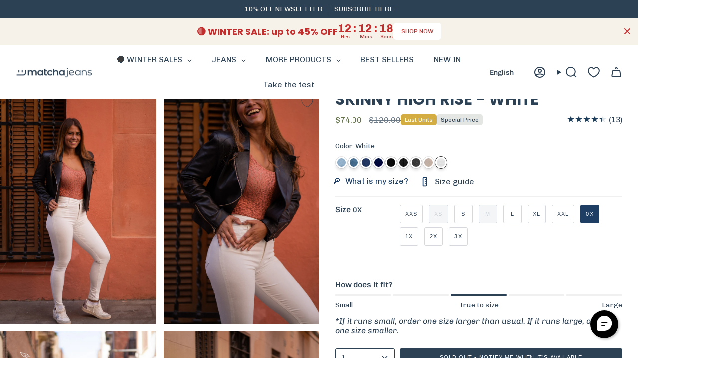

--- FILE ---
content_type: text/html; charset=utf-8
request_url: https://matchajeans.com/en-usa/products/skinny-the-original-white?section_id=api-product-grid-item
body_size: 5720
content:
<div id="shopify-section-api-product-grid-item" class="shopify-section">

<div data-api-content>

<link href="//matchajeans.com/cdn/shop/t/68/assets/component-rating.css?v=105671878639738854521754993122" rel="stylesheet" type="text/css" media="all" />
<div class="grid-item product-item  product-item--left product-item--outer-text product-item--has-quickbuy "
    id="product-item--api-product-grid-item-9638747045910"
    style="--swatch-size: var(--swatch-size-filters);"
    data-grid-item
  >
    <div class="product-item__image double__image" data-product-image>
      <a class="product-link" href="/en-usa/products/skinny-the-original-white" aria-label="SKINNY HIGH RISE - WHITE" data-product-link="/en-usa/products/skinny-the-original-white"><div class="product-item__bg" data-product-image-default>
              <div class="swiper card-product-swiper">
                <div class="swiper-wrapper"><div class="swiper-slide"><figure class="image-wrapper image-wrapper--cover lazy-image lazy-image--backfill is-loading" style="--aspect-ratio: 0.7692307692307693;" data-aos="img-in"
  data-aos-delay="||itemAnimationDelay||"
  data-aos-duration="800"
  data-aos-anchor="||itemAnimationAnchor||"
  data-aos-easing="ease-out-quart"><img src="//matchajeans.com/cdn/shop/files/DSC07171_1.jpg?crop=center&amp;height=1559&amp;v=1712744324&amp;width=1200" alt="SKINNY HIGH RISE - WHITE" width="1200" height="1559" loading="eager" srcset="//matchajeans.com/cdn/shop/files/DSC07171_1.jpg?v=1712744324&amp;width=136 136w, //matchajeans.com/cdn/shop/files/DSC07171_1.jpg?v=1712744324&amp;width=160 160w, //matchajeans.com/cdn/shop/files/DSC07171_1.jpg?v=1712744324&amp;width=180 180w, //matchajeans.com/cdn/shop/files/DSC07171_1.jpg?v=1712744324&amp;width=220 220w, //matchajeans.com/cdn/shop/files/DSC07171_1.jpg?v=1712744324&amp;width=254 254w, //matchajeans.com/cdn/shop/files/DSC07171_1.jpg?v=1712744324&amp;width=284 284w, //matchajeans.com/cdn/shop/files/DSC07171_1.jpg?v=1712744324&amp;width=292 292w, //matchajeans.com/cdn/shop/files/DSC07171_1.jpg?v=1712744324&amp;width=320 320w, //matchajeans.com/cdn/shop/files/DSC07171_1.jpg?v=1712744324&amp;width=480 480w, //matchajeans.com/cdn/shop/files/DSC07171_1.jpg?v=1712744324&amp;width=528 528w, //matchajeans.com/cdn/shop/files/DSC07171_1.jpg?v=1712744324&amp;width=640 640w, //matchajeans.com/cdn/shop/files/DSC07171_1.jpg?v=1712744324&amp;width=720 720w, //matchajeans.com/cdn/shop/files/DSC07171_1.jpg?v=1712744324&amp;width=960 960w, //matchajeans.com/cdn/shop/files/DSC07171_1.jpg?v=1712744324&amp;width=1080 1080w, //matchajeans.com/cdn/shop/files/DSC07171_1.jpg?v=1712744324&amp;width=1200 1200w" sizes="100vw" fetchpriority="high" class=" fit-cover is-loading ">
</figure>

                     </div><div class="swiper-slide"><figure class="image-wrapper image-wrapper--cover lazy-image lazy-image--backfill is-loading" style="--aspect-ratio: 0.7692307692307693;" data-aos="img-in"
  data-aos-delay="||itemAnimationDelay||"
  data-aos-duration="800"
  data-aos-anchor="||itemAnimationAnchor||"
  data-aos-easing="ease-out-quart"><img src="//matchajeans.com/cdn/shop/files/SK-WHIT-HZ37_ESP.png?crop=center&amp;height=1949&amp;v=1726162525&amp;width=1500" alt="SKINNY HIGH RISE - WHITE" width="1500" height="1949" loading="eager" srcset="//matchajeans.com/cdn/shop/files/SK-WHIT-HZ37_ESP.png?v=1726162525&amp;width=136 136w, //matchajeans.com/cdn/shop/files/SK-WHIT-HZ37_ESP.png?v=1726162525&amp;width=160 160w, //matchajeans.com/cdn/shop/files/SK-WHIT-HZ37_ESP.png?v=1726162525&amp;width=180 180w, //matchajeans.com/cdn/shop/files/SK-WHIT-HZ37_ESP.png?v=1726162525&amp;width=220 220w, //matchajeans.com/cdn/shop/files/SK-WHIT-HZ37_ESP.png?v=1726162525&amp;width=254 254w, //matchajeans.com/cdn/shop/files/SK-WHIT-HZ37_ESP.png?v=1726162525&amp;width=284 284w, //matchajeans.com/cdn/shop/files/SK-WHIT-HZ37_ESP.png?v=1726162525&amp;width=292 292w, //matchajeans.com/cdn/shop/files/SK-WHIT-HZ37_ESP.png?v=1726162525&amp;width=320 320w, //matchajeans.com/cdn/shop/files/SK-WHIT-HZ37_ESP.png?v=1726162525&amp;width=480 480w, //matchajeans.com/cdn/shop/files/SK-WHIT-HZ37_ESP.png?v=1726162525&amp;width=528 528w, //matchajeans.com/cdn/shop/files/SK-WHIT-HZ37_ESP.png?v=1726162525&amp;width=640 640w, //matchajeans.com/cdn/shop/files/SK-WHIT-HZ37_ESP.png?v=1726162525&amp;width=720 720w, //matchajeans.com/cdn/shop/files/SK-WHIT-HZ37_ESP.png?v=1726162525&amp;width=960 960w, //matchajeans.com/cdn/shop/files/SK-WHIT-HZ37_ESP.png?v=1726162525&amp;width=1080 1080w, //matchajeans.com/cdn/shop/files/SK-WHIT-HZ37_ESP.png?v=1726162525&amp;width=1296 1296w, //matchajeans.com/cdn/shop/files/SK-WHIT-HZ37_ESP.png?v=1726162525&amp;width=1500 1500w" sizes="100vw" fetchpriority="high" class=" fit-cover is-loading ">
</figure>

                     </div><div class="swiper-slide"><figure class="image-wrapper image-wrapper--cover lazy-image lazy-image--backfill is-loading" style="--aspect-ratio: 0.7692307692307693;" data-aos="img-in"
  data-aos-delay="||itemAnimationDelay||"
  data-aos-duration="800"
  data-aos-anchor="||itemAnimationAnchor||"
  data-aos-easing="ease-out-quart"><img src="//matchajeans.com/cdn/shop/files/DSC07225.jpg?crop=center&amp;height=1559&amp;v=1712744670&amp;width=1200" alt="SKINNY HIGH RISE - WHITE" width="1200" height="1559" loading="eager" srcset="//matchajeans.com/cdn/shop/files/DSC07225.jpg?v=1712744670&amp;width=136 136w, //matchajeans.com/cdn/shop/files/DSC07225.jpg?v=1712744670&amp;width=160 160w, //matchajeans.com/cdn/shop/files/DSC07225.jpg?v=1712744670&amp;width=180 180w, //matchajeans.com/cdn/shop/files/DSC07225.jpg?v=1712744670&amp;width=220 220w, //matchajeans.com/cdn/shop/files/DSC07225.jpg?v=1712744670&amp;width=254 254w, //matchajeans.com/cdn/shop/files/DSC07225.jpg?v=1712744670&amp;width=284 284w, //matchajeans.com/cdn/shop/files/DSC07225.jpg?v=1712744670&amp;width=292 292w, //matchajeans.com/cdn/shop/files/DSC07225.jpg?v=1712744670&amp;width=320 320w, //matchajeans.com/cdn/shop/files/DSC07225.jpg?v=1712744670&amp;width=480 480w, //matchajeans.com/cdn/shop/files/DSC07225.jpg?v=1712744670&amp;width=528 528w, //matchajeans.com/cdn/shop/files/DSC07225.jpg?v=1712744670&amp;width=640 640w, //matchajeans.com/cdn/shop/files/DSC07225.jpg?v=1712744670&amp;width=720 720w, //matchajeans.com/cdn/shop/files/DSC07225.jpg?v=1712744670&amp;width=960 960w, //matchajeans.com/cdn/shop/files/DSC07225.jpg?v=1712744670&amp;width=1080 1080w, //matchajeans.com/cdn/shop/files/DSC07225.jpg?v=1712744670&amp;width=1200 1200w" sizes="100vw" fetchpriority="high" class=" fit-cover is-loading ">
</figure>

                     </div><div class="swiper-slide"><figure class="image-wrapper image-wrapper--cover lazy-image lazy-image--backfill is-loading" style="--aspect-ratio: 0.7692307692307693;" data-aos="img-in"
  data-aos-delay="||itemAnimationDelay||"
  data-aos-duration="800"
  data-aos-anchor="||itemAnimationAnchor||"
  data-aos-easing="ease-out-quart"><img src="//matchajeans.com/cdn/shop/files/DSC07203_1.jpg?crop=center&amp;height=1559&amp;v=1712744670&amp;width=1200" alt="SKINNY HIGH RISE - WHITE" width="1200" height="1559" loading="eager" srcset="//matchajeans.com/cdn/shop/files/DSC07203_1.jpg?v=1712744670&amp;width=136 136w, //matchajeans.com/cdn/shop/files/DSC07203_1.jpg?v=1712744670&amp;width=160 160w, //matchajeans.com/cdn/shop/files/DSC07203_1.jpg?v=1712744670&amp;width=180 180w, //matchajeans.com/cdn/shop/files/DSC07203_1.jpg?v=1712744670&amp;width=220 220w, //matchajeans.com/cdn/shop/files/DSC07203_1.jpg?v=1712744670&amp;width=254 254w, //matchajeans.com/cdn/shop/files/DSC07203_1.jpg?v=1712744670&amp;width=284 284w, //matchajeans.com/cdn/shop/files/DSC07203_1.jpg?v=1712744670&amp;width=292 292w, //matchajeans.com/cdn/shop/files/DSC07203_1.jpg?v=1712744670&amp;width=320 320w, //matchajeans.com/cdn/shop/files/DSC07203_1.jpg?v=1712744670&amp;width=480 480w, //matchajeans.com/cdn/shop/files/DSC07203_1.jpg?v=1712744670&amp;width=528 528w, //matchajeans.com/cdn/shop/files/DSC07203_1.jpg?v=1712744670&amp;width=640 640w, //matchajeans.com/cdn/shop/files/DSC07203_1.jpg?v=1712744670&amp;width=720 720w, //matchajeans.com/cdn/shop/files/DSC07203_1.jpg?v=1712744670&amp;width=960 960w, //matchajeans.com/cdn/shop/files/DSC07203_1.jpg?v=1712744670&amp;width=1080 1080w, //matchajeans.com/cdn/shop/files/DSC07203_1.jpg?v=1712744670&amp;width=1200 1200w" sizes="100vw" fetchpriority="high" class=" fit-cover is-loading ">
</figure>

                     </div><div class="swiper-slide"><figure class="image-wrapper image-wrapper--cover lazy-image lazy-image--backfill is-loading" style="--aspect-ratio: 0.7692307692307693;" data-aos="img-in"
  data-aos-delay="||itemAnimationDelay||"
  data-aos-duration="800"
  data-aos-anchor="||itemAnimationAnchor||"
  data-aos-easing="ease-out-quart"><img src="//matchajeans.com/cdn/shop/files/DSC07175_1.jpg?crop=center&amp;height=1559&amp;v=1712744670&amp;width=1200" alt="SKINNY HIGH RISE - WHITE" width="1200" height="1559" loading="eager" srcset="//matchajeans.com/cdn/shop/files/DSC07175_1.jpg?v=1712744670&amp;width=136 136w, //matchajeans.com/cdn/shop/files/DSC07175_1.jpg?v=1712744670&amp;width=160 160w, //matchajeans.com/cdn/shop/files/DSC07175_1.jpg?v=1712744670&amp;width=180 180w, //matchajeans.com/cdn/shop/files/DSC07175_1.jpg?v=1712744670&amp;width=220 220w, //matchajeans.com/cdn/shop/files/DSC07175_1.jpg?v=1712744670&amp;width=254 254w, //matchajeans.com/cdn/shop/files/DSC07175_1.jpg?v=1712744670&amp;width=284 284w, //matchajeans.com/cdn/shop/files/DSC07175_1.jpg?v=1712744670&amp;width=292 292w, //matchajeans.com/cdn/shop/files/DSC07175_1.jpg?v=1712744670&amp;width=320 320w, //matchajeans.com/cdn/shop/files/DSC07175_1.jpg?v=1712744670&amp;width=480 480w, //matchajeans.com/cdn/shop/files/DSC07175_1.jpg?v=1712744670&amp;width=528 528w, //matchajeans.com/cdn/shop/files/DSC07175_1.jpg?v=1712744670&amp;width=640 640w, //matchajeans.com/cdn/shop/files/DSC07175_1.jpg?v=1712744670&amp;width=720 720w, //matchajeans.com/cdn/shop/files/DSC07175_1.jpg?v=1712744670&amp;width=960 960w, //matchajeans.com/cdn/shop/files/DSC07175_1.jpg?v=1712744670&amp;width=1080 1080w, //matchajeans.com/cdn/shop/files/DSC07175_1.jpg?v=1712744670&amp;width=1200 1200w" sizes="100vw" fetchpriority="high" class=" fit-cover is-loading ">
</figure>

                     </div><div class="swiper-slide"><figure class="image-wrapper image-wrapper--cover lazy-image lazy-image--backfill is-loading" style="--aspect-ratio: 0.7692307692307693;" data-aos="img-in"
  data-aos-delay="||itemAnimationDelay||"
  data-aos-duration="800"
  data-aos-anchor="||itemAnimationAnchor||"
  data-aos-easing="ease-out-quart"><img src="//matchajeans.com/cdn/shop/files/DSC07222_1.jpg?crop=center&amp;height=1559&amp;v=1712744670&amp;width=1200" alt="SKINNY HIGH RISE - WHITE" width="1200" height="1559" loading="eager" srcset="//matchajeans.com/cdn/shop/files/DSC07222_1.jpg?v=1712744670&amp;width=136 136w, //matchajeans.com/cdn/shop/files/DSC07222_1.jpg?v=1712744670&amp;width=160 160w, //matchajeans.com/cdn/shop/files/DSC07222_1.jpg?v=1712744670&amp;width=180 180w, //matchajeans.com/cdn/shop/files/DSC07222_1.jpg?v=1712744670&amp;width=220 220w, //matchajeans.com/cdn/shop/files/DSC07222_1.jpg?v=1712744670&amp;width=254 254w, //matchajeans.com/cdn/shop/files/DSC07222_1.jpg?v=1712744670&amp;width=284 284w, //matchajeans.com/cdn/shop/files/DSC07222_1.jpg?v=1712744670&amp;width=292 292w, //matchajeans.com/cdn/shop/files/DSC07222_1.jpg?v=1712744670&amp;width=320 320w, //matchajeans.com/cdn/shop/files/DSC07222_1.jpg?v=1712744670&amp;width=480 480w, //matchajeans.com/cdn/shop/files/DSC07222_1.jpg?v=1712744670&amp;width=528 528w, //matchajeans.com/cdn/shop/files/DSC07222_1.jpg?v=1712744670&amp;width=640 640w, //matchajeans.com/cdn/shop/files/DSC07222_1.jpg?v=1712744670&amp;width=720 720w, //matchajeans.com/cdn/shop/files/DSC07222_1.jpg?v=1712744670&amp;width=960 960w, //matchajeans.com/cdn/shop/files/DSC07222_1.jpg?v=1712744670&amp;width=1080 1080w, //matchajeans.com/cdn/shop/files/DSC07222_1.jpg?v=1712744670&amp;width=1200 1200w" sizes="100vw" fetchpriority="high" class=" fit-cover is-loading ">
</figure>

                     </div><div class="swiper-slide"><figure class="image-wrapper image-wrapper--cover lazy-image lazy-image--backfill is-loading" style="--aspect-ratio: 0.7692307692307693;" data-aos="img-in"
  data-aos-delay="||itemAnimationDelay||"
  data-aos-duration="800"
  data-aos-anchor="||itemAnimationAnchor||"
  data-aos-easing="ease-out-quart"><img src="//matchajeans.com/cdn/shop/files/DSC07190_1.jpg?crop=center&amp;height=1559&amp;v=1712744670&amp;width=1200" alt="SKINNY HIGH RISE - WHITE" width="1200" height="1559" loading="eager" srcset="//matchajeans.com/cdn/shop/files/DSC07190_1.jpg?v=1712744670&amp;width=136 136w, //matchajeans.com/cdn/shop/files/DSC07190_1.jpg?v=1712744670&amp;width=160 160w, //matchajeans.com/cdn/shop/files/DSC07190_1.jpg?v=1712744670&amp;width=180 180w, //matchajeans.com/cdn/shop/files/DSC07190_1.jpg?v=1712744670&amp;width=220 220w, //matchajeans.com/cdn/shop/files/DSC07190_1.jpg?v=1712744670&amp;width=254 254w, //matchajeans.com/cdn/shop/files/DSC07190_1.jpg?v=1712744670&amp;width=284 284w, //matchajeans.com/cdn/shop/files/DSC07190_1.jpg?v=1712744670&amp;width=292 292w, //matchajeans.com/cdn/shop/files/DSC07190_1.jpg?v=1712744670&amp;width=320 320w, //matchajeans.com/cdn/shop/files/DSC07190_1.jpg?v=1712744670&amp;width=480 480w, //matchajeans.com/cdn/shop/files/DSC07190_1.jpg?v=1712744670&amp;width=528 528w, //matchajeans.com/cdn/shop/files/DSC07190_1.jpg?v=1712744670&amp;width=640 640w, //matchajeans.com/cdn/shop/files/DSC07190_1.jpg?v=1712744670&amp;width=720 720w, //matchajeans.com/cdn/shop/files/DSC07190_1.jpg?v=1712744670&amp;width=960 960w, //matchajeans.com/cdn/shop/files/DSC07190_1.jpg?v=1712744670&amp;width=1080 1080w, //matchajeans.com/cdn/shop/files/DSC07190_1.jpg?v=1712744670&amp;width=1200 1200w" sizes="100vw" fetchpriority="high" class=" fit-cover is-loading ">
</figure>

                     </div><div class="swiper-slide"><figure class="image-wrapper image-wrapper--cover lazy-image lazy-image--backfill is-loading" style="--aspect-ratio: 0.7692307692307693;" data-aos="img-in"
  data-aos-delay="||itemAnimationDelay||"
  data-aos-duration="800"
  data-aos-anchor="||itemAnimationAnchor||"
  data-aos-easing="ease-out-quart"><img src="//matchajeans.com/cdn/shop/files/DSC07215_1.jpg?crop=center&amp;height=1559&amp;v=1712744608&amp;width=1200" alt="SKINNY HIGH RISE - WHITE" width="1200" height="1559" loading="eager" srcset="//matchajeans.com/cdn/shop/files/DSC07215_1.jpg?v=1712744608&amp;width=136 136w, //matchajeans.com/cdn/shop/files/DSC07215_1.jpg?v=1712744608&amp;width=160 160w, //matchajeans.com/cdn/shop/files/DSC07215_1.jpg?v=1712744608&amp;width=180 180w, //matchajeans.com/cdn/shop/files/DSC07215_1.jpg?v=1712744608&amp;width=220 220w, //matchajeans.com/cdn/shop/files/DSC07215_1.jpg?v=1712744608&amp;width=254 254w, //matchajeans.com/cdn/shop/files/DSC07215_1.jpg?v=1712744608&amp;width=284 284w, //matchajeans.com/cdn/shop/files/DSC07215_1.jpg?v=1712744608&amp;width=292 292w, //matchajeans.com/cdn/shop/files/DSC07215_1.jpg?v=1712744608&amp;width=320 320w, //matchajeans.com/cdn/shop/files/DSC07215_1.jpg?v=1712744608&amp;width=480 480w, //matchajeans.com/cdn/shop/files/DSC07215_1.jpg?v=1712744608&amp;width=528 528w, //matchajeans.com/cdn/shop/files/DSC07215_1.jpg?v=1712744608&amp;width=640 640w, //matchajeans.com/cdn/shop/files/DSC07215_1.jpg?v=1712744608&amp;width=720 720w, //matchajeans.com/cdn/shop/files/DSC07215_1.jpg?v=1712744608&amp;width=960 960w, //matchajeans.com/cdn/shop/files/DSC07215_1.jpg?v=1712744608&amp;width=1080 1080w, //matchajeans.com/cdn/shop/files/DSC07215_1.jpg?v=1712744608&amp;width=1200 1200w" sizes="100vw" fetchpriority="high" class=" fit-cover is-loading ">
</figure>

                     </div></div>
                <div class="card-slider-prev">
                  <svg xmlns="http://www.w3.org/2000/svg" style="transform:rotate(180deg)" xmlns:xlink="http://www.w3.org/1999/xlink" fill="#fff" height="24px" width="24px" version="1.1" id="Layer_1" viewBox="0 0 330 330" xml:space="preserve">
                    <path id="XMLID_222_" d="M250.606,154.389l-150-149.996c-5.857-5.858-15.355-5.858-21.213,0.001  c-5.857,5.858-5.857,15.355,0.001,21.213l139.393,139.39L79.393,304.394c-5.857,5.858-5.857,15.355,0.001,21.213  C82.322,328.536,86.161,330,90,330s7.678-1.464,10.607-4.394l149.999-150.004c2.814-2.813,4.394-6.628,4.394-10.606  C255,161.018,253.42,157.202,250.606,154.389z"/>
                  </svg>
                </div>
                <div class="card-slider-next">
                  <svg xmlns="http://www.w3.org/2000/svg" xmlns:xlink="http://www.w3.org/1999/xlink" fill="#fff" height="24px" width="24px" version="1.1" id="Layer_1" viewBox="0 0 330 330" xml:space="preserve">
                    <path id="XMLID_222_" d="M250.606,154.389l-150-149.996c-5.857-5.858-15.355-5.858-21.213,0.001  c-5.857,5.858-5.857,15.355,0.001,21.213l139.393,139.39L79.393,304.394c-5.857,5.858-5.857,15.355,0.001,21.213  C82.322,328.536,86.161,330,90,330s7.678-1.464,10.607-4.394l149.999-150.004c2.814-2.813,4.394-6.628,4.394-10.606  C255,161.018,253.42,157.202,250.606,154.389z"/>
                  </svg>
                </div>
              </div>  
            

              <figure class="image-wrapper image-wrapper--cover lazy-image lazy-image--backfill is-loading" style="--aspect-ratio: 0.7692307692307693;" data-aos="img-in"
  data-aos-delay="||itemAnimationDelay||"
  data-aos-duration="800"
  data-aos-anchor="||itemAnimationAnchor||"
  data-aos-easing="ease-out-quart"><img src="//matchajeans.com/cdn/shop/files/DSC07171_1.jpg?crop=center&amp;height=1559&amp;v=1712744324&amp;width=1200" alt="" width="1200" height="1559" loading="eager" srcset="//matchajeans.com/cdn/shop/files/DSC07171_1.jpg?v=1712744324&amp;width=136 136w, //matchajeans.com/cdn/shop/files/DSC07171_1.jpg?v=1712744324&amp;width=160 160w, //matchajeans.com/cdn/shop/files/DSC07171_1.jpg?v=1712744324&amp;width=180 180w, //matchajeans.com/cdn/shop/files/DSC07171_1.jpg?v=1712744324&amp;width=220 220w, //matchajeans.com/cdn/shop/files/DSC07171_1.jpg?v=1712744324&amp;width=254 254w, //matchajeans.com/cdn/shop/files/DSC07171_1.jpg?v=1712744324&amp;width=284 284w, //matchajeans.com/cdn/shop/files/DSC07171_1.jpg?v=1712744324&amp;width=292 292w, //matchajeans.com/cdn/shop/files/DSC07171_1.jpg?v=1712744324&amp;width=320 320w, //matchajeans.com/cdn/shop/files/DSC07171_1.jpg?v=1712744324&amp;width=480 480w, //matchajeans.com/cdn/shop/files/DSC07171_1.jpg?v=1712744324&amp;width=528 528w, //matchajeans.com/cdn/shop/files/DSC07171_1.jpg?v=1712744324&amp;width=640 640w, //matchajeans.com/cdn/shop/files/DSC07171_1.jpg?v=1712744324&amp;width=720 720w, //matchajeans.com/cdn/shop/files/DSC07171_1.jpg?v=1712744324&amp;width=960 960w, //matchajeans.com/cdn/shop/files/DSC07171_1.jpg?v=1712744324&amp;width=1080 1080w, //matchajeans.com/cdn/shop/files/DSC07171_1.jpg?v=1712744324&amp;width=1200 1200w" sizes="100vw" fetchpriority="high" class=" fit-cover is-loading ">
</figure>

&nbsp;</div><hover-images class="product-item__bg__under">
              <div class="product-item__bg__slider" data-hover-slider><div class="product-item__bg__slide"
                    
                    data-hover-slide-touch
                  ><figure class="image-wrapper image-wrapper--cover lazy-image lazy-image--backfill is-loading" style="--aspect-ratio: 0.7692307692307693;"><img src="//matchajeans.com/cdn/shop/files/DSC07171_1.jpg?crop=center&amp;height=1559&amp;v=1712744324&amp;width=1200" alt="" width="1200" height="1559" loading="lazy" srcset="//matchajeans.com/cdn/shop/files/DSC07171_1.jpg?v=1712744324&amp;width=136 136w, //matchajeans.com/cdn/shop/files/DSC07171_1.jpg?v=1712744324&amp;width=160 160w, //matchajeans.com/cdn/shop/files/DSC07171_1.jpg?v=1712744324&amp;width=180 180w, //matchajeans.com/cdn/shop/files/DSC07171_1.jpg?v=1712744324&amp;width=220 220w, //matchajeans.com/cdn/shop/files/DSC07171_1.jpg?v=1712744324&amp;width=254 254w, //matchajeans.com/cdn/shop/files/DSC07171_1.jpg?v=1712744324&amp;width=284 284w, //matchajeans.com/cdn/shop/files/DSC07171_1.jpg?v=1712744324&amp;width=292 292w, //matchajeans.com/cdn/shop/files/DSC07171_1.jpg?v=1712744324&amp;width=320 320w, //matchajeans.com/cdn/shop/files/DSC07171_1.jpg?v=1712744324&amp;width=480 480w, //matchajeans.com/cdn/shop/files/DSC07171_1.jpg?v=1712744324&amp;width=528 528w, //matchajeans.com/cdn/shop/files/DSC07171_1.jpg?v=1712744324&amp;width=640 640w, //matchajeans.com/cdn/shop/files/DSC07171_1.jpg?v=1712744324&amp;width=720 720w, //matchajeans.com/cdn/shop/files/DSC07171_1.jpg?v=1712744324&amp;width=960 960w, //matchajeans.com/cdn/shop/files/DSC07171_1.jpg?v=1712744324&amp;width=1080 1080w, //matchajeans.com/cdn/shop/files/DSC07171_1.jpg?v=1712744324&amp;width=1200 1200w" sizes="100vw" class=" fit-cover is-loading ">
</figure>
</div><div class="product-item__bg__slide"
                    
                      data-hover-slide
                    
                    data-hover-slide-touch
                  ><figure class="image-wrapper image-wrapper--cover lazy-image lazy-image--backfill is-loading" style="--aspect-ratio: 0.7692307692307693;"><img src="//matchajeans.com/cdn/shop/files/SK-WHIT-HZ37_ESP.png?crop=center&amp;height=1949&amp;v=1726162525&amp;width=1500" alt="" width="1500" height="1949" loading="lazy" srcset="//matchajeans.com/cdn/shop/files/SK-WHIT-HZ37_ESP.png?v=1726162525&amp;width=136 136w, //matchajeans.com/cdn/shop/files/SK-WHIT-HZ37_ESP.png?v=1726162525&amp;width=160 160w, //matchajeans.com/cdn/shop/files/SK-WHIT-HZ37_ESP.png?v=1726162525&amp;width=180 180w, //matchajeans.com/cdn/shop/files/SK-WHIT-HZ37_ESP.png?v=1726162525&amp;width=220 220w, //matchajeans.com/cdn/shop/files/SK-WHIT-HZ37_ESP.png?v=1726162525&amp;width=254 254w, //matchajeans.com/cdn/shop/files/SK-WHIT-HZ37_ESP.png?v=1726162525&amp;width=284 284w, //matchajeans.com/cdn/shop/files/SK-WHIT-HZ37_ESP.png?v=1726162525&amp;width=292 292w, //matchajeans.com/cdn/shop/files/SK-WHIT-HZ37_ESP.png?v=1726162525&amp;width=320 320w, //matchajeans.com/cdn/shop/files/SK-WHIT-HZ37_ESP.png?v=1726162525&amp;width=480 480w, //matchajeans.com/cdn/shop/files/SK-WHIT-HZ37_ESP.png?v=1726162525&amp;width=528 528w, //matchajeans.com/cdn/shop/files/SK-WHIT-HZ37_ESP.png?v=1726162525&amp;width=640 640w, //matchajeans.com/cdn/shop/files/SK-WHIT-HZ37_ESP.png?v=1726162525&amp;width=720 720w, //matchajeans.com/cdn/shop/files/SK-WHIT-HZ37_ESP.png?v=1726162525&amp;width=960 960w, //matchajeans.com/cdn/shop/files/SK-WHIT-HZ37_ESP.png?v=1726162525&amp;width=1080 1080w, //matchajeans.com/cdn/shop/files/SK-WHIT-HZ37_ESP.png?v=1726162525&amp;width=1296 1296w, //matchajeans.com/cdn/shop/files/SK-WHIT-HZ37_ESP.png?v=1726162525&amp;width=1500 1500w" sizes="100vw" class=" fit-cover is-loading ">
</figure>
</div></div>
            </hover-images></a>

      <div class="product-item__badges-stack"><span class="sale-box"
        data-aos="fade"
        data-aos-delay="||itemAnimationDelay||"
        data-aos-duration="800"
        data-aos-anchor="||itemAnimationAnchor||">Special Price</span></div><quick-add-product style="display: none;">
      <div class="quick-add__holder" data-quick-add-holder="9638747045910"><button class="quick-add__button caps"
            type="button"
            aria-label="Quick add"
            data-quick-add-btn
            data-quick-add-modal-handle="skinny-the-original-white"
          >
            <span class="btn__text">Quick add
</span>
            <span class="btn__plus"></span>
            <span class="btn__added">&nbsp;</span>
            <span class="btn__loader">
              <svg height="18" width="18" class="svg-loader">
                <circle r="7" cx="9" cy="9" />
                <circle stroke-dasharray="87.96459430051421 87.96459430051421" r="7" cx="9" cy="9" />
              </svg>
            </span>
          </button>


<template data-quick-add-modal-template>
  <dialog class="drawer product-quick-add" data-product-id="9638747045910" data-section-id="api-product-grid-item-9638747045910" inert data-quick-add-modal data-scroll-lock-required>
    <form method="dialog">
      <button class="visually-hidden no-js" aria-label="Close"></button>
    </form>

    <div class="drawer__inner product-quick-add__content" data-product-upsell-container data-scroll-lock-scrollable style="--swatch-size: var(--swatch-size-product)">
      <div class="product-quick-add__close-outer">
        <button class="product-quick-add__close drawer__close" aria-label="Close" data-quick-add-modal-close autofocus><svg aria-hidden="true" focusable="false" role="presentation" class="icon icon-cancel" viewBox="0 0 24 24"><path d="M6.758 17.243 12.001 12m5.243-5.243L12 12m0 0L6.758 6.757M12.001 12l5.243 5.243" stroke="currentColor" stroke-linecap="round" stroke-linejoin="round"/></svg></button>
      </div>

      <div class="product-quick-add__inner" data-product-upsell-ajax></div>

      <div class="loader loader--top"><div class="loader-indeterminate"></div></div>
    </div>
  </dialog>
</template></div>
    </quick-add-product>
      <div class="card__badge product-card-badges bottom left">
            

                
               
                <span class="low-stock-label  badge badge--bottom-left">
                  Last Units 
                </span>
              

            
              
            
            
          </div>
          <div class="product-quick-add__form">
            <div class="product-quick-add__form__inner" data-form-wrapper><div class="radio__fieldset">
                <div class="radio__buttons">
                  
                    <span class="radio__button">
                      
                      <input type="radio" data-available="true" name="card-variant-radio" data-stock="1"   data-single-option-selector="" id="product-9638747045910-47305227173910" data-index="option1"  value="XXS"  class="">
                      
                      <label for="product-9638747045910-47305227173910"><span class="option-title">XXS</span>
                      </label>
                    </span>
                  
                    <span class="radio__button">
                      
                      <input type="radio" data-available="false" name="card-variant-radio" data-stock="0"  disabled   data-single-option-selector="" id="product-9638747045910-47305227206678" data-index="option1"  value="XS"  class="">
                      
                      <label for="product-9638747045910-47305227206678"><span class="option-title">XS</span>
                      </label>
                    </span>
                  
                    <span class="radio__button">
                      
                      <input type="radio" data-available="true" name="card-variant-radio" data-stock="12"   data-single-option-selector="" id="product-9638747045910-47305227239446" data-index="option1"  value="S"  class="">
                      
                      <label for="product-9638747045910-47305227239446"><span class="option-title">S</span>
                      </label>
                    </span>
                  
                    <span class="radio__button">
                      
                      <input type="radio" data-available="false" name="card-variant-radio" data-stock="0"  disabled   data-single-option-selector="" id="product-9638747045910-47305227272214" data-index="option1"  value="M"  class="">
                      
                      <label for="product-9638747045910-47305227272214"><span class="option-title">M</span>
                      </label>
                    </span>
                  
                    <span class="radio__button">
                      
                      <input type="radio" data-available="true" name="card-variant-radio" data-stock="23"   data-single-option-selector="" id="product-9638747045910-47305227304982" data-index="option1"  value="L"  class="">
                      
                      <label for="product-9638747045910-47305227304982"><span class="option-title">L</span>
                      </label>
                    </span>
                  
                    <span class="radio__button">
                      
                      <input type="radio" data-available="true" name="card-variant-radio" data-stock="9"   data-single-option-selector="" id="product-9638747045910-47305227337750" data-index="option1"  value="XL"  class="">
                      
                      <label for="product-9638747045910-47305227337750"><span class="option-title">XL</span>
                      </label>
                    </span>
                  
                    <span class="radio__button">
                      
                      <input type="radio" data-available="true" name="card-variant-radio" data-stock="14"   data-single-option-selector="" id="product-9638747045910-47305227370518" data-index="option1"  value="XXL"  class="">
                      
                      <label for="product-9638747045910-47305227370518"><span class="option-title">XXL</span>
                      </label>
                    </span>
                  
                    <span class="radio__button">
                      
                      <input type="radio" data-available="false" name="card-variant-radio" data-stock="0"  disabled   data-single-option-selector="" id="product-9638747045910-47305227403286" data-index="option1"  value="3XL"  class="">
                      
                      <label for="product-9638747045910-47305227403286"><span class="option-title">0X</span>
                      </label>
                    </span>
                  
                    <span class="radio__button">
                      
                      <input type="radio" data-available="true" name="card-variant-radio" data-stock="4"   data-single-option-selector="" id="product-9638747045910-51160948834326" data-index="option1"  value="1X"  class="">
                      
                      <label for="product-9638747045910-51160948834326"><span class="option-title">1X</span>
                      </label>
                    </span>
                  
                    <span class="radio__button">
                      
                      <input type="radio" data-available="true" name="card-variant-radio" data-stock="2"   data-single-option-selector="" id="product-9638747045910-51160948867094" data-index="option1"  value="2X"  class="">
                      
                      <label for="product-9638747045910-51160948867094"><span class="option-title">2X</span>
                      </label>
                    </span>
                  
                    <span class="radio__button">
                      
                      <input type="radio" data-available="true" name="card-variant-radio" data-stock="4"   data-single-option-selector="" id="product-9638747045910-51160948899862" data-index="option1"  value="3X"  class="">
                      
                      <label for="product-9638747045910-51160948899862"><span class="option-title">3X</span>
                      </label>
                    </span>
                  
                 
                </div>
              </div><div class="product__block product__block--buttons block-padding"
  
  
>
  <product-form><form method="post" action="/en-usa/cart/add" id="product-form-upsell-api-product-grid-item-9638747045910" accept-charset="UTF-8" class="product-form" enctype="multipart/form-data" data-product-form=""><input type="hidden" name="form_type" value="product" /><input type="hidden" name="utf8" value="✓" /><div class="product__submit"
        >
        <div class="product__form__errors" data-cart-errors-container></div>

        <div class="product__submit__buttons">
          <div class="product__submit__item">
            <input type="hidden" name="quantity" value="1">

            <button
              type="submit"
              name="add"
              id="AddToCart--api-product-grid-item"
              class="btn btn--primary btn--solid"
              data-add-to-cart
              disabled="disabled">
              <span class="btn__text" data-add-to-cart-text>Sold Out</span>
              <span class="btn__added">&nbsp;</span>

              <span class="btn__loader">
                <svg height="18" width="18" class=" svg-loader">
                  <circle r="7" cx="9" cy="9" />
                  <circle stroke-dasharray="87.96459430051421 87.96459430051421" r="7" cx="9" cy="9" />
                </svg>
              </span>
            </button></div></div>
      </div><input type="hidden" name="product-id" value="9638747045910" /><input type="hidden" name="section-id" value="api-product-grid-item" /></form></product-form>
</div>

              

              <select name="id"  id="" form="product-form-upsell-api-product-grid-item-9638747045910" class="product-card-select">

                
                  <option data-option="XXS" data-stock="1" value="47305227173910">XXS</option>
                
                  <option data-option="XS" data-stock="0" value="47305227206678">XS</option>
                
                  <option data-option="S" data-stock="12" value="47305227239446">S</option>
                
                  <option data-option="M" data-stock="0" value="47305227272214">M</option>
                
                  <option data-option="L" data-stock="23" value="47305227304982">L</option>
                
                  <option data-option="XL" data-stock="9" value="47305227337750">XL</option>
                
                  <option data-option="XXL" data-stock="14" value="47305227370518">XXL</option>
                
                  <option data-option="3XL" data-stock="0" value="47305227403286">3XL</option>
                
                  <option data-option="1X" data-stock="4" value="51160948834326">1X</option>
                
                  <option data-option="2X" data-stock="2" value="51160948867094">2X</option>
                
                  <option data-option="3X" data-stock="4" value="51160948899862">3X</option>
                
              </select>
            </div>
          </div>
        
          
            <script type="application/json" data-product-json>
              {"id":9638747045910,"title":"SKINNY HIGH RISE - WHITE","handle":"skinny-the-original-white","description":"\u003cmeta charset=\"UTF-8\"\u003eComfortable jeans Skinny high rise in white. Skinny Jeans that adjust at the waist and hips designed for all girls that struggle when it comes to finding perfect pair of jeans.\u003cbr\u003e","published_at":"2024-04-23T10:30:29+02:00","created_at":"2024-04-09T13:35:12+02:00","vendor":"matchajeans","type":"","tags":["archive_sale","high-rise","jeans","matcha","skinny","tiro-alto"],"price":7400,"price_min":7400,"price_max":7400,"available":true,"price_varies":false,"compare_at_price":12900,"compare_at_price_min":12900,"compare_at_price_max":12900,"compare_at_price_varies":false,"variants":[{"id":47305227173910,"title":"XXS","option1":"XXS","option2":null,"option3":null,"sku":"SK-WHIT-HZ37-XXS","requires_shipping":true,"taxable":true,"featured_image":null,"available":true,"name":"SKINNY HIGH RISE - WHITE - XXS","public_title":"XXS","options":["XXS"],"price":7400,"weight":400,"compare_at_price":12900,"inventory_management":"shopify","barcode":"8436621475606","requires_selling_plan":false,"selling_plan_allocations":[],"quantity_rule":{"min":1,"max":null,"increment":1}},{"id":47305227206678,"title":"XS","option1":"XS","option2":null,"option3":null,"sku":"SK-WHIT-HZ37-XS","requires_shipping":true,"taxable":true,"featured_image":null,"available":false,"name":"SKINNY HIGH RISE - WHITE - XS","public_title":"XS","options":["XS"],"price":7400,"weight":400,"compare_at_price":12900,"inventory_management":"shopify","barcode":"8436621475613","requires_selling_plan":false,"selling_plan_allocations":[],"quantity_rule":{"min":1,"max":null,"increment":1}},{"id":47305227239446,"title":"S","option1":"S","option2":null,"option3":null,"sku":"SK-WHIT-HZ37-S","requires_shipping":true,"taxable":true,"featured_image":null,"available":true,"name":"SKINNY HIGH RISE - WHITE - S","public_title":"S","options":["S"],"price":7400,"weight":400,"compare_at_price":12900,"inventory_management":"shopify","barcode":"8436621475620","requires_selling_plan":false,"selling_plan_allocations":[],"quantity_rule":{"min":1,"max":null,"increment":1}},{"id":47305227272214,"title":"M","option1":"M","option2":null,"option3":null,"sku":"SK-WHIT-HZ37-M","requires_shipping":true,"taxable":true,"featured_image":null,"available":false,"name":"SKINNY HIGH RISE - WHITE - M","public_title":"M","options":["M"],"price":7400,"weight":400,"compare_at_price":12900,"inventory_management":"shopify","barcode":"8436621475637","requires_selling_plan":false,"selling_plan_allocations":[],"quantity_rule":{"min":1,"max":null,"increment":1}},{"id":47305227304982,"title":"L","option1":"L","option2":null,"option3":null,"sku":"SK-WHIT-HZ37-L","requires_shipping":true,"taxable":true,"featured_image":null,"available":true,"name":"SKINNY HIGH RISE - WHITE - L","public_title":"L","options":["L"],"price":7400,"weight":400,"compare_at_price":12900,"inventory_management":"shopify","barcode":"8436621475644","requires_selling_plan":false,"selling_plan_allocations":[],"quantity_rule":{"min":1,"max":null,"increment":1}},{"id":47305227337750,"title":"XL","option1":"XL","option2":null,"option3":null,"sku":"SK-WHIT-HZ37-XL","requires_shipping":true,"taxable":true,"featured_image":null,"available":true,"name":"SKINNY HIGH RISE - WHITE - XL","public_title":"XL","options":["XL"],"price":7400,"weight":400,"compare_at_price":12900,"inventory_management":"shopify","barcode":"8436621475651","requires_selling_plan":false,"selling_plan_allocations":[],"quantity_rule":{"min":1,"max":null,"increment":1}},{"id":47305227370518,"title":"XXL","option1":"XXL","option2":null,"option3":null,"sku":"SK-WHIT-HZ37-XXL","requires_shipping":true,"taxable":true,"featured_image":null,"available":true,"name":"SKINNY HIGH RISE - WHITE - XXL","public_title":"XXL","options":["XXL"],"price":7400,"weight":400,"compare_at_price":12900,"inventory_management":"shopify","barcode":"8436621475668","requires_selling_plan":false,"selling_plan_allocations":[],"quantity_rule":{"min":1,"max":null,"increment":1}},{"id":47305227403286,"title":"3XL","option1":"0X","option2":null,"option3":null,"sku":"SK-WHIT-HZ37-0X","requires_shipping":true,"taxable":true,"featured_image":null,"available":false,"name":"SKINNY HIGH RISE - WHITE - 3XL","public_title":"3XL","options":["0X"],"price":7400,"weight":400,"compare_at_price":12900,"inventory_management":"shopify","barcode":"8436621475675","requires_selling_plan":false,"selling_plan_allocations":[],"quantity_rule":{"min":1,"max":null,"increment":1}},{"id":51160948834326,"title":"1X","option1":"1X","option2":null,"option3":null,"sku":"SK-WHIT-HZ37-1X","requires_shipping":true,"taxable":true,"featured_image":null,"available":true,"name":"SKINNY HIGH RISE - WHITE - 1X","public_title":"1X","options":["1X"],"price":7400,"weight":400,"compare_at_price":12900,"inventory_management":"shopify","barcode":"8436621475682","requires_selling_plan":false,"selling_plan_allocations":[],"quantity_rule":{"min":1,"max":null,"increment":1}},{"id":51160948867094,"title":"2X","option1":"2X","option2":null,"option3":null,"sku":"SK-WHIT-HZ37-2X","requires_shipping":true,"taxable":true,"featured_image":null,"available":true,"name":"SKINNY HIGH RISE - WHITE - 2X","public_title":"2X","options":["2X"],"price":7400,"weight":400,"compare_at_price":12900,"inventory_management":"shopify","barcode":"8436621475699","requires_selling_plan":false,"selling_plan_allocations":[],"quantity_rule":{"min":1,"max":null,"increment":1}},{"id":51160948899862,"title":"3X","option1":"3X","option2":null,"option3":null,"sku":"SK-WHIT-HZ37-3X","requires_shipping":true,"taxable":true,"featured_image":null,"available":true,"name":"SKINNY HIGH RISE - WHITE - 3X","public_title":"3X","options":["3X"],"price":7400,"weight":400,"compare_at_price":12900,"inventory_management":"shopify","barcode":"8436621475705","requires_selling_plan":false,"selling_plan_allocations":[],"quantity_rule":{"min":1,"max":null,"increment":1}}],"images":["\/\/matchajeans.com\/cdn\/shop\/files\/DSC07171_1.jpg?v=1712744324","\/\/matchajeans.com\/cdn\/shop\/files\/SK-WHIT-HZ37_ESP.png?v=1726162525","\/\/matchajeans.com\/cdn\/shop\/files\/DSC07225.jpg?v=1712744670","\/\/matchajeans.com\/cdn\/shop\/files\/DSC07203_1.jpg?v=1712744670","\/\/matchajeans.com\/cdn\/shop\/files\/DSC07175_1.jpg?v=1712744670","\/\/matchajeans.com\/cdn\/shop\/files\/DSC07222_1.jpg?v=1712744670","\/\/matchajeans.com\/cdn\/shop\/files\/DSC07190_1.jpg?v=1712744670","\/\/matchajeans.com\/cdn\/shop\/files\/DSC07215_1.jpg?v=1712744608"],"featured_image":"\/\/matchajeans.com\/cdn\/shop\/files\/DSC07171_1.jpg?v=1712744324","options":["Size"],"media":[{"alt":null,"id":35848225914902,"position":1,"preview_image":{"aspect_ratio":0.667,"height":1800,"width":1200,"src":"\/\/matchajeans.com\/cdn\/shop\/files\/DSC07171_1.jpg?v=1712744324"},"aspect_ratio":0.667,"height":1800,"media_type":"image","src":"\/\/matchajeans.com\/cdn\/shop\/files\/DSC07171_1.jpg?v=1712744324","width":1200},{"alt":null,"id":38126740930582,"position":2,"preview_image":{"aspect_ratio":0.667,"height":2250,"width":1500,"src":"\/\/matchajeans.com\/cdn\/shop\/files\/SK-WHIT-HZ37_ESP.png?v=1726162525"},"aspect_ratio":0.667,"height":2250,"media_type":"image","src":"\/\/matchajeans.com\/cdn\/shop\/files\/SK-WHIT-HZ37_ESP.png?v=1726162525","width":1500},{"alt":null,"id":35848226144278,"position":3,"preview_image":{"aspect_ratio":0.667,"height":1800,"width":1200,"src":"\/\/matchajeans.com\/cdn\/shop\/files\/DSC07225.jpg?v=1712744670"},"aspect_ratio":0.667,"height":1800,"media_type":"image","src":"\/\/matchajeans.com\/cdn\/shop\/files\/DSC07225.jpg?v=1712744670","width":1200},{"alt":null,"id":35848226045974,"position":4,"preview_image":{"aspect_ratio":0.667,"height":1800,"width":1200,"src":"\/\/matchajeans.com\/cdn\/shop\/files\/DSC07203_1.jpg?v=1712744670"},"aspect_ratio":0.667,"height":1800,"media_type":"image","src":"\/\/matchajeans.com\/cdn\/shop\/files\/DSC07203_1.jpg?v=1712744670","width":1200},{"alt":null,"id":35848225947670,"position":5,"preview_image":{"aspect_ratio":0.667,"height":1800,"width":1200,"src":"\/\/matchajeans.com\/cdn\/shop\/files\/DSC07175_1.jpg?v=1712744670"},"aspect_ratio":0.667,"height":1800,"media_type":"image","src":"\/\/matchajeans.com\/cdn\/shop\/files\/DSC07175_1.jpg?v=1712744670","width":1200},{"alt":null,"id":35848226111510,"position":6,"preview_image":{"aspect_ratio":0.667,"height":1800,"width":1200,"src":"\/\/matchajeans.com\/cdn\/shop\/files\/DSC07222_1.jpg?v=1712744670"},"aspect_ratio":0.667,"height":1800,"media_type":"image","src":"\/\/matchajeans.com\/cdn\/shop\/files\/DSC07222_1.jpg?v=1712744670","width":1200},{"alt":null,"id":35848226013206,"position":7,"preview_image":{"aspect_ratio":0.667,"height":1800,"width":1200,"src":"\/\/matchajeans.com\/cdn\/shop\/files\/DSC07190_1.jpg?v=1712744670"},"aspect_ratio":0.667,"height":1800,"media_type":"image","src":"\/\/matchajeans.com\/cdn\/shop\/files\/DSC07190_1.jpg?v=1712744670","width":1200},{"alt":null,"id":35848226078742,"position":8,"preview_image":{"aspect_ratio":0.667,"height":1800,"width":1200,"src":"\/\/matchajeans.com\/cdn\/shop\/files\/DSC07215_1.jpg?v=1712744608"},"aspect_ratio":0.667,"height":1800,"media_type":"image","src":"\/\/matchajeans.com\/cdn\/shop\/files\/DSC07215_1.jpg?v=1712744608","width":1200}],"requires_selling_plan":false,"selling_plan_groups":[],"content":"\u003cmeta charset=\"UTF-8\"\u003eComfortable jeans Skinny high rise in white. Skinny Jeans that adjust at the waist and hips designed for all girls that struggle when it comes to finding perfect pair of jeans.\u003cbr\u003e"}
            </script>
          
    </div>

    <div class="product-information" data-product-information>
      <div class="product-item__info">
        <button class="mobile-sizes-open">
          <svg xmlns="http://www.w3.org/2000/svg" width="15px" height="15px" viewBox="0 0 24 24" fill="none">
          <path d="M4 12H20M12 4V20" stroke="#081727" stroke-width="2" stroke-linecap="round" stroke-linejoin="round"/>
          </svg>
        </button>
        <a class="product-link" href="/en-usa/products/skinny-the-original-white" data-product-link="/en-usa/products/skinny-the-original-white">
          
          <p class="product-item__title product-item__title_mobile">
            
            SKINNY HIGH RISE  - <br>  WHITE
            
          </p>
          <p class="product-item__title product-item__title_desktop">SKINNY HIGH RISE - WHITE</p>
           <div class="card-rating">
              <div
                class="rating"
                role="img"
                aria-label="4.62 out of 5.0 stars"
              >
                <span
                  aria-hidden="true"
                  class="rating-star color-icon-"
                  style="--rating: 4; --rating-max: 5.0; --rating-decimal: 0.5;"
                ></span>
              </div>
              <p class="rating-text caption">
                <span aria-hidden="true">4.62 /
                  5.0</span>
              </p>
              <p class="rating-count caption">
                <span aria-hidden="true">(13)</span>
                <span class="visually-hidden">13
                  total reviews</span>
              </p></div> 
          <div class="product-item__price__holder"><div class="product-item__price" data-product-price>
              
<span class="price sale">
  
  
    <span class="new-price ">
      
$74.00
</span>
    
      <span class="old-price">$129.00</span>
    
  
</span>

            </div>
          </div>
        </a>
        

  <div class="product-swatches product-swatches--collection">
    <div class="product-swatches__swatches-wrapper" style="margin-bottom: 0;">
        
            
                <a href="/products/skinny-the-original-black" class="product-swatches__swatch-link ">
                    <div class="product-swatches__swatch-content product-swatches__swatch-content--round-dots "
                    
                    style="background-image: url(https://cdn.shopify.com/s/files/1/0597/0355/8166/files/negre.jpg?v=1714472502);"
                    ></div>
                </a>
            
                <a href="/products/comfy-fitted-skinny-jeans-the-original" class="product-swatches__swatch-link ">
                    <div class="product-swatches__swatch-content product-swatches__swatch-content--round-dots "
                    
                    style="background-image: url(https://cdn.shopify.com/s/files/1/0597/0355/8166/files/darkblie.jpg?v=1714472504);"
                    ></div>
                </a>
            
                <a href="/products/skinny-high-rise-grey" class="product-swatches__swatch-link ">
                    <div class="product-swatches__swatch-content product-swatches__swatch-content--round-dots "
                    
                    style="background-image: url(https://cdn.shopify.com/s/files/1/0597/0355/8166/files/gris2.jpg?v=1714472502);"
                    ></div>
                </a>
            
                <a href="/products/skinny-high-rise-raw-denim" class="product-swatches__swatch-link ">
                    <div class="product-swatches__swatch-content product-swatches__swatch-content--round-dots "
                    
                    style="background-image: url(https://cdn.shopify.com/s/files/1/0597/0355/8166/files/skinny-raw_def.jpg?v=1736513599);"
                    ></div>
                </a>
            
                <a href="/products/skinny-the-original-light-blue" class="product-swatches__swatch-link ">
                    <div class="product-swatches__swatch-content product-swatches__swatch-content--round-dots "
                    
                    style="background-image: url(https://cdn.shopify.com/s/files/1/0597/0355/8166/files/lightblue.jpg?v=1714472503);"
                    ></div>
                </a>
            
                <a href="/products/skinny-the-original-white" class="product-swatches__swatch-link  active ">
                    <div class="product-swatches__swatch-content product-swatches__swatch-content--round-dots active"
                    
                    style="background-image: url(https://cdn.shopify.com/s/files/1/0597/0355/8166/files/blanc.jpg?v=1714472502);"
                    ></div>
                </a>
            
                <a href="/products/skinny-high-rise-beige" class="product-swatches__swatch-link ">
                    <div class="product-swatches__swatch-content product-swatches__swatch-content--round-dots "
                    
                    style="background-image: url(https://cdn.shopify.com/s/files/1/0597/0355/8166/files/beige.jpg?v=1731576565);"
                    ></div>
                </a>
            
        
    </div>
  </div>


<style>
  .product-swatches--collection{
    z-index: 2;
    position: relative;
    margin-top: 5px;
    margin-left: -2px;
  }

  .product-swatches--collection .product-swatches__swatch-content {
    padding: 0;
    width: 14px;
    height: 14px;
    display: flex!important;
    background-position: center center;
    background-size: cover;
    vertical-align: middle;
    border-radius: 100%;
    transition: all 0.3s ease-in;
    margin: 3px;
    position: relative;
  }

  .product-swatches--collection .product-swatches__swatch-content{
    height: 14px;
    width: 14px;
  }

  .product-swatches__swatch-link{
    width: fit-content;
  }

    .wrong-handle .product-swatches__swatch-content{
        display: none!important;
    }
  .product-swatches__swatches-wrapper {
    margin-bottom: 20px;
    display: flex;
  }
  
  .product-swatches__swatch-content.active::after {
    content: "";
    position: absolute;
    top: 50%;
    left: 50%;
    transform: translate(-50%,-50%);
    height: 15px;
    width: 15px;
    border: 1px solid #424245;
    border-radius: inherit;
    display: none;
  }

  .product-swatches--collection .product-swatches__swatch-content.active::after{
    height: 13px;
    width: 13px;
    display: none;
  }

.product-swatches__label--hidden{
    display: none;
}

.product-swatches__label--uppercase{
    text-transform: uppercase;
}

  @media (max-width: 750px){
    .product-swatches--collection{
      margin: 0;
    }
  }
</style>
</div>
    </div>
  </div></div></div>

--- FILE ---
content_type: text/html; charset=utf-8
request_url: https://matchajeans.com/en-usa/apps/swatchproductgroup/getProductGroupMetafield?handles=70s-flare-high-rise-blue,70s-flare-high-rise-raw-denim,baggy-high-rise-black,baggy-high-rise-light-blue,culotte-high-rise-black,culotte-high-rise-raw-denim
body_size: 531
content:

[{
                            "id": 7982220345366,
                            "handle": "flare-the-cute-black",
                            "title": "FLARE HIGH RISE - BLACK",
                            "available": true,
                            "price": 7400,
                            "compare_at_price": 12900,
                            "featured_image": "https:\/\/matchajeans.com\/cdn\/shop\/products\/DSC00074-5.jpg",
                            "price_varies": false
                        },{
                            "id": 10478109032470,
                            "handle": "flare-high-rise-grey",
                            "title": "FLARE HIGH RISE - GREY",
                            "available": true,
                            "price": 7400,
                            "compare_at_price": 12900,
                            "featured_image": "https:\/\/matchajeans.com\/cdn\/shop\/files\/Copia_de_DSC03307.jpg",
                            "price_varies": false
                        },{
                            "id": 10646905258006,
                            "handle": "flare-high-rise-light-blue",
                            "title": "FLARE HIGH RISE - LIGHT BLUE",
                            "available": true,
                            "price": 11400,
                            "compare_at_price": 12900,
                            "featured_image": "https:\/\/matchajeans.com\/cdn\/shop\/files\/DSC03066.jpg",
                            "price_varies": false
                        },{
                            "id": 15027328155670,
                            "handle": "70s-flare-high-rise-blue",
                            "title": "70'S FLARE HIGH RISE - BLUE",
                            "available": true,
                            "price": 12900,
                            "compare_at_price": null,
                            "featured_image": "https:\/\/matchajeans.com\/cdn\/shop\/files\/DSC01284.jpg",
                            "price_varies": false
                        },{
                            "id": 10478108966934,
                            "handle": "flare-high-rise-dark-blue",
                            "title": "FLARE HIGH RISE - DARK BLUE",
                            "available": true,
                            "price": 8900,
                            "compare_at_price": 12900,
                            "featured_image": "https:\/\/matchajeans.com\/cdn\/shop\/files\/Copia_de_DSC03340.jpg",
                            "price_varies": false
                        },{
                            "id": 15017418489878,
                            "handle": "70s-flare-high-rise-raw-denim",
                            "title": "70'S FLARE HIGH RISE - RAW DENIM",
                            "available": true,
                            "price": 12900,
                            "compare_at_price": 0,
                            "featured_image": "https:\/\/matchajeans.com\/cdn\/shop\/files\/fotoprodbona.jpg",
                            "price_varies": false
                        },{
                            "id": 14958841331734,
                            "handle": "baggy-high-rise-black",
                            "title": "BAGGY HIGH RISE - BLACK",
                            "available": true,
                            "price": 12900,
                            "compare_at_price": 0,
                            "featured_image": "https:\/\/matchajeans.com\/cdn\/shop\/files\/DSC05535_13fe23ba-ad63-445d-a03d-af7442d823a6.jpg",
                            "price_varies": false
                        },{
                            "id": 10483088982038,
                            "handle": "baggy-high-rise-dark-blue",
                            "title": "BAGGY HIGH RISE - DARK BLUE",
                            "available": true,
                            "price": 12900,
                            "compare_at_price": 0,
                            "featured_image": "https:\/\/matchajeans.com\/cdn\/shop\/files\/DSC05438.jpg",
                            "price_varies": false
                        },{
                            "id": 10483089440790,
                            "handle": "baggy-high-rise-grey",
                            "title": "BAGGY HIGH RISE - GREY",
                            "available": true,
                            "price": 12900,
                            "compare_at_price": 0,
                            "featured_image": "https:\/\/matchajeans.com\/cdn\/shop\/files\/DSC05512.jpg",
                            "price_varies": false
                        },{
                            "id": 10483089408022,
                            "handle": "baggy-high-rise-light-blue",
                            "title": "BAGGY HIGH RISE - LIGHT BLUE",
                            "available": true,
                            "price": 12900,
                            "compare_at_price": 0,
                            "featured_image": "https:\/\/matchajeans.com\/cdn\/shop\/files\/DSC05480.jpg",
                            "price_varies": false
                        },{
                            "id": 10649309610006,
                            "handle": "baggy-high-rise-white",
                            "title": "BAGGY HIGH RISE - WHITE",
                            "available": true,
                            "price": 9900,
                            "compare_at_price": 12900,
                            "featured_image": "https:\/\/matchajeans.com\/cdn\/shop\/files\/B262DB2E-44C4-49BA-862E-4899CD0DEDAF.jpg",
                            "price_varies": false
                        },{
                            "id": 15000030511126,
                            "handle": "baggy-tachas-doradas-black",
                            "title": "BAGGY GOLD STUDS - BLACK",
                            "available": false,
                            "price": 14900,
                            "compare_at_price": null,
                            "featured_image": "https:\/\/matchajeans.com\/cdn\/shop\/files\/CopiadeDSC06903.jpg",
                            "price_varies": false
                        },{
                            "id": 15000008491030,
                            "handle": "baggy-tachas-plateadas-black",
                            "title": "BAGGY SILVER STUDS - BLACK",
                            "available": false,
                            "price": 14900,
                            "compare_at_price": null,
                            "featured_image": "https:\/\/matchajeans.com\/cdn\/shop\/files\/DSC06778.jpg",
                            "price_varies": false
                        },{
                            "id": 10758945177622,
                            "handle": "culotte-high-rise-black",
                            "title": "CULOTTE HIGH RISE - BLACK",
                            "available": true,
                            "price": 12900,
                            "compare_at_price": 0,
                            "featured_image": "https:\/\/matchajeans.com\/cdn\/shop\/files\/Copia_de_DSC05677.jpg",
                            "price_varies": false
                        },{
                            "id": 14958801289238,
                            "handle": "culotte-high-rise-raw-denim",
                            "title": "CULOTTE HIGH RISE - RAW DENIM",
                            "available": true,
                            "price": 12900,
                            "compare_at_price": 0,
                            "featured_image": "https:\/\/matchajeans.com\/cdn\/shop\/files\/DSC05700.jpg",
                            "price_varies": false
                        }]
    

--- FILE ---
content_type: text/css
request_url: https://matchajeans.com/cdn/shop/t/68/assets/component-rating.css?v=105671878639738854521754993122
body_size: -137
content:
.rating{display:inline-block;margin:0}.product .rating-star{--letter-spacing: .5;--font-size: 1.2}.product-information .rating-star{--letter-spacing: .2;--font-size: .8}.rating-star{--percent: calc( ( var(--rating) / var(--rating-max) + var(--rating-decimal) * var(--font-size) / (var(--rating-max) * (var(--letter-spacing) + var(--font-size))) ) * 100% );letter-spacing:calc(var(--letter-spacing) * 1rem);font-size:calc(var(--font-size) * 1rem);line-height:1;display:inline-block;font-family:Times;margin:0}.badge-price-rating{display:flex;justify-content:space-between;column-gap:16px}.badge-price-rating>.card-rating{margin-top:4px}.product-page-badges{margin-top:3px}.badge-price-rating .rating-star{--percent: calc( ( var(--rating) / var(--rating-max) + var(--rating-decimal) * .8 / (var(--rating-max) * (.2 + .8)) ) * 100% );letter-spacing:calc(var(--letter-spacing) * 1rem);font-size:16px;line-height:1;display:inline-block;font-family:Times;margin:0}.badge-price-rating>.card-rating .rating-star{font-size:18px}.product-price-and-badges .rating-count{font-size:13px}.badge-price-rating>.card-rating .rating-count{font-size:15px}.rating-star:before{content:"\2605\2605\2605\2605\2605";background:linear-gradient(90deg,rgb(30,63,90) var(--percent),rgba(30,63,90,.15) var(--percent));-webkit-background-clip:text;-webkit-text-fill-color:transparent}.rating-text{display:none}.card-rating{margin-top:-1px;margin-bottom:1px}.rating-count{display:inline-block;margin:0;font-size:.8rem}@media (max-width:768px){.card-rating{margin-top:0;margin-bottom:1px}.badge-price-rating>.card-rating{display:none}.product-price-and-badges{width:100%}}@media (forced-colors: active){.rating{display:none}.rating-text{display:block}}
/*# sourceMappingURL=/cdn/shop/t/68/assets/component-rating.css.map?v=105671878639738854521754993122 */


--- FILE ---
content_type: text/css
request_url: https://cdn.appmate.io/themecode/matchajeans/main/custom.css?generation=1764937788004424
body_size: 496
content:
wishlist-link .wk-button{--icon-size: 22px;--icon-stroke: currentcolor;--icon-stroke-width: 2px;height:100%;padding:5px 11px}wishlist-link .wk-counter{background:var(--primary);color:var(--bg);font-size:calc(.627rem * var(--FONT-ADJUST-NAV));top:-6px;right:5px}@media only screen and (max-width: 479px){wishlist-link .wk-button{padding:5px 1px;left:-13px}.header__mobile__button>.navlink[href*="/account"]{left:-10px}.header__mobile__button .navlink--cart{left:-15px}}.header__mobile__button wishlist-link .wk-button{margin-right:10px;margin-left:-14px}.account-sidebar wishlist-link .wk-button{text-decoration:none;color:var(--link);transition:color .25s ease;display:inline-flex;padding:0;justify-content:left;background:none;gap:2px}.account-sidebar wishlist-link .wk-counter{display:initial;top:auto;right:auto;background:none;color:var(--primary);font-size:inherit}@media only screen and (max-width: 749px){.account-sidebar wishlist-link .wk-button{padding:15px}.account-sidebar li.wk-account{margin:0;display:block;border-top:1px solid var(--COLOR-BORDER)}}@media only screen and (max-width: 479px){.wk-pdp-desktop{display:none}}@media only screen and (min-width: 480px){.wk-pdp-mobile{display:none}wishlist-button-product .wk-button,wishlist-button-product .wk-button:hover{--icon-size: 22px}}wishlist-page .wk-header .wk-title{font-family:var(--FONT-STACK-HEADING);font-style:var(--FONT-STYLE-HEADING);font-weight:var(--FONT-WEIGHT-HEADING);letter-spacing:var(--LETTER-SPACING-HEADING);line-height:1.2;text-transform:var(--FONT-UPPERCASE-HEADING, none);font-size:calc(var(--font-7) * var(--FONT-ADJUST-HEADING))}wishlist-product-card .wk-image{aspect-ratio:auto 1200 / 1559}wishlist-product-card .wk-cta-button,wishlist-product-card .wk-cta-button:hover,wishlist-product-card .wk-cta-button:disabled{--btn-border: var(--BTN-PRIMARY-BG-COLOR);--btn-bg: var(--BTN-PRIMARY-BG-COLOR);--btn-text: var(--BTN-PRIMARY-TEXT-COLOR);padding:var(--btn-top) var(--btn-left);border:1px solid var(--btn-border);border-radius:var(--btn-radius);background-color:var(--btn-bg);font-family:var(--BTN-FONT-STACK);font-size:var(--BTN-FONT-SIZE);line-height:var(--line-height-normal);color:var(--btn-text);font-style:var(--BTN-FONT-STYLE);font-weight:var(--BTN-FONT-WEIGHT);letter-spacing:var(--BTN-LETTER-SPACING);text-decoration:none;text-align:center;vertical-align:middle;text-transform:var(--BTN-UPPERCASE)}


--- FILE ---
content_type: text/javascript
request_url: https://cdn.shopify.com/extensions/019bda10-3272-72f5-a334-33281054a4be/shopify-app-extensions-275/assets/free-gift-v2.js
body_size: 6540
content:
(()=>{"use strict";var t=function(){return t=Object.assign||function(t){for(var e,n=1,r=arguments.length;n<r;n++)for(var i in e=arguments[n])Object.prototype.hasOwnProperty.call(e,i)&&(t[i]=e[i]);return t},t.apply(this,arguments)},e=function(t,e,n,r){return new(n||(n=Promise))((function(i,o){function a(t){try{s(r.next(t))}catch(t){o(t)}}function u(t){try{s(r.throw(t))}catch(t){o(t)}}function s(t){var e;t.done?i(t.value):(e=t.value,e instanceof n?e:new n((function(t){t(e)}))).then(a,u)}s((r=r.apply(t,e||[])).next())}))},n=function(t,e){var n,r,i,o={label:0,sent:function(){if(1&i[0])throw i[1];return i[1]},trys:[],ops:[]},a=Object.create(("function"==typeof Iterator?Iterator:Object).prototype);return a.next=u(0),a.throw=u(1),a.return=u(2),"function"==typeof Symbol&&(a[Symbol.iterator]=function(){return this}),a;function u(u){return function(s){return function(u){if(n)throw new TypeError("Generator is already executing.");for(;a&&(a=0,u[0]&&(o=0)),o;)try{if(n=1,r&&(i=2&u[0]?r.return:u[0]?r.throw||((i=r.return)&&i.call(r),0):r.next)&&!(i=i.call(r,u[1])).done)return i;switch(r=0,i&&(u=[2&u[0],i.value]),u[0]){case 0:case 1:i=u;break;case 4:return o.label++,{value:u[1],done:!1};case 5:o.label++,r=u[1],u=[0];continue;case 7:u=o.ops.pop(),o.trys.pop();continue;default:if(!((i=(i=o.trys).length>0&&i[i.length-1])||6!==u[0]&&2!==u[0])){o=0;continue}if(3===u[0]&&(!i||u[1]>i[0]&&u[1]<i[3])){o.label=u[1];break}if(6===u[0]&&o.label<i[1]){o.label=i[1],i=u;break}if(i&&o.label<i[2]){o.label=i[2],o.ops.push(u);break}i[2]&&o.ops.pop(),o.trys.pop();continue}u=e.call(t,o)}catch(t){u=[6,t],r=0}finally{n=i=0}if(5&u[0])throw u[1];return{value:u[0]?u[1]:void 0,done:!0}}([u,s])}}},r=function(){function r(e){void 0===e&&(e={}),this.isInstalled=!1,this.originalFetch=window.fetch.bind(window),this.options=t({skipHeader:"X-Skip-Intercept",allowedEndpoints:[]},e)}return r.prototype.install=function(){if(!this.isInstalled){var r=this;window.fetch=function(i,o){return e(this,void 0,void 0,(function(){var e,a,u,s,c,l,p,f,d,h,y,m;return n(this,(function(n){switch(n.label){case 0:if(e=new Request(i,o),r.options.skipHeader&&"true"===e.headers.get(r.options.skipHeader))return[2,r.originalFetch(i,o)];if(!r.shouldInterceptRequest(e))return[2,r.originalFetch(i,o)];if(a=i,u=o,!r.options.onRequest)return[3,4];n.label=1;case 1:return n.trys.push([1,3,,4]),s=i,(c=o?t({},o):{}).headers&&(c.headers instanceof Headers?(l={},c.headers.forEach((function(t,e){l[e]=t})),c.headers=l):Array.isArray(c.headers)?c.headers=function(t,e,n){if(n||2===arguments.length)for(var r,i=0,o=e.length;i<o;i++)!r&&i in e||(r||(r=Array.prototype.slice.call(e,0,i)),r[i]=e[i]);return t.concat(r||Array.prototype.slice.call(e))}([],c.headers,!0):c.headers=t({},c.headers)),[4,r.options.onRequest(e,s,c,r.originalFetch)];case 2:return(p=n.sent())&&(void 0!==p.input&&(a=p.input),void 0!==p.init&&(u=p.init)),[3,4];case 3:return f=n.sent(),console.error("[FetchInterceptor] onRequest handler failed, proceeding with original request:",f),[3,4];case 4:return[4,r.originalFetch(a,u)];case 5:if(d=n.sent(),h=d,!r.options.onResponse)return[3,9];n.label=6;case 6:return n.trys.push([6,8,,9]),[4,r.options.onResponse(d.clone(),e)];case 7:return(y=n.sent())instanceof Response&&(h=y),[3,9];case 8:return m=n.sent(),console.error("[FetchInterceptor] onResponse handler failed, returning original response:",m),[3,9];case 9:return[2,h]}}))}))},this.isInstalled=!0}},r.prototype.uninstall=function(){this.isInstalled&&(window.fetch=this.originalFetch,this.isInstalled=!1)},r.prototype.shouldInterceptRequest=function(t){if(!this.options.allowedEndpoints||0===this.options.allowedEndpoints.length)return!0;var e=new URL(t.url,window.location.origin);return this.options.allowedEndpoints.some((function(t){var n=t.match;return e.pathname.includes(n)}))},r.prototype.fetchWithoutIntercept=function(r,i){return e(this,void 0,void 0,(function(){var e;return n(this,(function(n){return e=new Headers(null==i?void 0:i.headers),this.options.skipHeader&&e.set(this.options.skipHeader,"true"),[2,this.originalFetch(r,t(t({},i),{headers:e}))]}))}))},r}();function i(t,e){var n=new CustomEvent("planet:".concat(t),{bubbles:!0,cancelable:!0,detail:{data:e}});document.dispatchEvent(n)}var o=function(t,e,n){if(n||2===arguments.length)for(var r,i=0,o=e.length;i<o;i++)!r&&i in e||(r||(r=Array.prototype.slice.call(e,0,i)),r[i]=e[i]);return t.concat(r||Array.prototype.slice.call(e))},a=function(){function t(t,e){this.serviceName=t,this.enabledProperty=e,this.serviceName=t}return Object.defineProperty(t.prototype,"isEnabled",{get:function(){return!0===window[this.enabledProperty]},enumerable:!1,configurable:!0}),t.prototype.log=function(t){for(var e=[],n=1;n<arguments.length;n++)e[n-1]=arguments[n];this.isEnabled&&console.log.apply(console,o(["[".concat(this.serviceName,"] ").concat(t)],e,!1))},t.prototype.error=function(t){for(var e=[],n=1;n<arguments.length;n++)e[n-1]=arguments[n];this.isEnabled&&console.error.apply(console,o(["[".concat(this.serviceName,"] ").concat(t)],e,!1))},t.prototype.warn=function(t){for(var e=[],n=1;n<arguments.length;n++)e[n-1]=arguments[n];this.isEnabled&&console.warn.apply(console,o(["[".concat(this.serviceName,"] ").concat(t)],e,!1))},t.prototype.info=function(t){for(var e=[],n=1;n<arguments.length;n++)e[n-1]=arguments[n];this.isEnabled&&console.info.apply(console,o(["[".concat(this.serviceName,"] ").concat(t)],e,!1))},t.prototype.debug=function(t){for(var e=[],n=1;n<arguments.length;n++)e[n-1]=arguments[n];this.isEnabled&&console.debug.apply(console,o(["[".concat(this.serviceName,"] ").concat(t)],e,!1))},t.prototype.forceLog=function(t){for(var e=[],n=1;n<arguments.length;n++)e[n-1]=arguments[n];console.log.apply(console,o(["[".concat(this.serviceName,"] ").concat(t)],e,!1))},t.prototype.forceError=function(t){for(var e=[],n=1;n<arguments.length;n++)e[n-1]=arguments[n];console.error.apply(console,o(["[".concat(this.serviceName,"] ").concat(t)],e,!1))},t.prototype.forceWarn=function(t){for(var e=[],n=1;n<arguments.length;n++)e[n-1]=arguments[n];console.warn.apply(console,o(["[".concat(this.serviceName,"] ").concat(t)],e,!1))},t.prototype.forceInfo=function(t){for(var e=[],n=1;n<arguments.length;n++)e[n-1]=arguments[n];console.info.apply(console,o(["[".concat(this.serviceName,"] ").concat(t)],e,!1))},t}();function u(t){return e=this,n=void 0,i=function(){var e,n;return function(t,e){var n,r,i,o={label:0,sent:function(){if(1&i[0])throw i[1];return i[1]},trys:[],ops:[]},a=Object.create(("function"==typeof Iterator?Iterator:Object).prototype);return a.next=u(0),a.throw=u(1),a.return=u(2),"function"==typeof Symbol&&(a[Symbol.iterator]=function(){return this}),a;function u(u){return function(s){return function(u){if(n)throw new TypeError("Generator is already executing.");for(;a&&(a=0,u[0]&&(o=0)),o;)try{if(n=1,r&&(i=2&u[0]?r.return:u[0]?r.throw||((i=r.return)&&i.call(r),0):r.next)&&!(i=i.call(r,u[1])).done)return i;switch(r=0,i&&(u=[2&u[0],i.value]),u[0]){case 0:case 1:i=u;break;case 4:return o.label++,{value:u[1],done:!1};case 5:o.label++,r=u[1],u=[0];continue;case 7:u=o.ops.pop(),o.trys.pop();continue;default:if(!((i=(i=o.trys).length>0&&i[i.length-1])||6!==u[0]&&2!==u[0])){o=0;continue}if(3===u[0]&&(!i||u[1]>i[0]&&u[1]<i[3])){o.label=u[1];break}if(6===u[0]&&o.label<i[1]){o.label=i[1],i=u;break}if(i&&o.label<i[2]){o.label=i[2],o.ops.push(u);break}i[2]&&o.ops.pop(),o.trys.pop();continue}u=e.call(t,o)}catch(t){u=[6,t],r=0}finally{n=i=0}if(5&u[0])throw u[1];return{value:u[0]?u[1]:void 0,done:!0}}([u,s])}}}(this,(function(r){switch(r.label){case 0:e={},r.label=1;case 1:return r.trys.push([1,6,,7]),"application/json"!==t.headers.get("Content-Type")?[3,3]:[4,t.json()];case 2:return e=r.sent(),[3,5];case 3:return[4,t.formData()];case 4:r.sent().forEach((function(t,n){e[n]=t})),r.label=5;case 5:return[3,7];case 6:return n=r.sent(),console.error(n),[3,7];case 7:return[2,e]}}))},new((r=void 0)||(r=Promise))((function(t,o){function a(t){try{s(i.next(t))}catch(t){o(t)}}function u(t){try{s(i.throw(t))}catch(t){o(t)}}function s(e){var n;e.done?t(e.value):(n=e.value,n instanceof r?n:new r((function(t){t(n)}))).then(a,u)}s((i=i.apply(e,n||[])).next())}));var e,n,r,i}new a("FreeGiftUtilsV1","__PLANET_DEBUG_FREE_GIFT__");var s,c=function(){function t(t){this.element=t}return Object.defineProperty(t.prototype,"value",{get:function(){return this.element.value},set:function(t){this.isSelect()?this.setSelectValue(t):this.element.value=t},enumerable:!1,configurable:!0}),t.prototype.isValueCorrect=function(t){return this.element.value===t},t.prototype.isSelect=function(){return"SELECT"===this.element.tagName},t.prototype.setSelectValue=function(t){var e=this.element;Array.from(e.options).forEach((function(t){t.removeAttribute("selected")}));var n=Array.from(e.options).find((function(e){return e.value===t}));n?(n.setAttribute("selected","selected"),e.value=t):((n=document.createElement("option")).value=t,n.textContent=t,n.setAttribute("selected","selected"),n.setAttribute("hidden",""),n.style.display="none",e.appendChild(n),e.value=t)},t}(),l="[name='quantity']",p="[name='id']",f="button[type=submit]",d="form:has(".concat(p,"):has(").concat(f,")"),h="planet-dataset-properties",y=function(){function t(t){if(void 0===t&&(t=d),this.formSelector=t,!this.form)throw Error("No product form with selector ".concat(t," found on the page"));if(!this.quantityInput){var e=document.createElement("input");e.setAttribute("type","hidden"),e.setAttribute("name","quantity"),e.setAttribute("value","1"),this.form.appendChild(e)}if(!this.idInput){var n=document.createElement("input");n.setAttribute("type","hidden"),n.setAttribute("name","id"),this.form.appendChild(n)}this.originalState={id:this.idInputWrapper.value,quantity:this.quantityInputWrapper.value,properties:Array.from(this.propertiesInputs).reduce((function(t,e){return t[e.name.split("properties[").pop().split("]")[0]]=e.value,t}),{}),items:Array.from(this.itemsInputs).reduce((function(t,e){return t[e.name]={disabled:e.disabled},t}),{})},this.prevState={id:this.idInputWrapper.value,quantity:this.quantityInputWrapper.value,properties:Array.from(this.propertiesInputs).reduce((function(t,e){return t[e.name.split("properties[").pop().split("]")[0]]=e.value,t}),{}),items:Array.from(this.itemsInputs).reduce((function(t,e){return t[e.name]={disabled:e.disabled},t}),{})}}return t.getInstance=function(e){return void 0===e&&(e=d),t.instance||(t.instance=new t(e)),t.instance},Object.defineProperty(t.prototype,"form",{get:function(){return document.querySelector(this.formSelector)},enumerable:!1,configurable:!0}),Object.defineProperty(t.prototype,"idInput",{get:function(){return this.form.querySelector(p)||document.querySelector("".concat(p,'[form="').concat(this.form.getAttribute("id"),'"]'))},enumerable:!1,configurable:!0}),Object.defineProperty(t.prototype,"quantityInput",{get:function(){var t=this.form.querySelector(l);if(t)return t;var e=this.form.getAttribute("id");if(e){var n=document.querySelector("".concat(l,'[form="').concat(e,'"]'));if(n)return n}var r=Array.from(this.form.elements).find((function(t){return t instanceof HTMLInputElement&&"quantity"===t.getAttribute("name")}));if(r)return r;var i=document.createElement("input");return i.setAttribute("type","hidden"),i.setAttribute("name","quantity"),i.setAttribute("value","1"),this.form.appendChild(i),i},enumerable:!1,configurable:!0}),Object.defineProperty(t.prototype,"idInputWrapper",{get:function(){return new c(this.idInput)},enumerable:!1,configurable:!0}),Object.defineProperty(t.prototype,"quantityInputWrapper",{get:function(){return new c(this.quantityInput)},enumerable:!1,configurable:!0}),Object.defineProperty(t.prototype,"propertiesInputs",{get:function(){return this.form.querySelectorAll("input[name^=properties]")},enumerable:!1,configurable:!0}),Object.defineProperty(t.prototype,"itemsInputs",{get:function(){return this.form.querySelectorAll("input[name^=items]")},enumerable:!1,configurable:!0}),t.prototype.restoreOriginalState=function(){var t=this;this.removeExtraInputs(),this.idInputWrapper.value=this.originalState.id,this.quantityInputWrapper.value=this.originalState.quantity,this.idInput.value=this.originalState.id,this.quantityInput.value=this.originalState.quantity,this.itemsInputs.forEach((function(e){var n,r;e.disabled=(null===(r=null===(n=t.originalState.items)||void 0===n?void 0:n[e.name])||void 0===r?void 0:r.disabled)||!1}))},t.prototype.saveFormState=function(){this.prevState={id:this.idInputWrapper.value,quantity:this.quantityInputWrapper.value,properties:Array.from(this.propertiesInputs).reduce((function(t,e){return t[e.name.split("properties[").pop().split("]")[0]]=e.value,t}),{}),items:Array.from(this.itemsInputs).reduce((function(t,e){return t[e.name]={disabled:e.disabled},t}),{})}},t.prototype.restorePrevState=function(){var t=this;this.idInputWrapper.value=this.prevState.id,this.quantityInputWrapper.value=this.prevState.quantity,this.removeExtraInputs(),this.itemsInputs.forEach((function(e){var n,r;e.disabled=(null===(r=null===(n=t.prevState.items)||void 0===n?void 0:n[e.name])||void 0===r?void 0:r.disabled)||!1}))},t.prototype.restorePrevStateAsync=function(t){return void 0===t&&(t=1e3),Promise.resolve([])},t.prototype.getMaxExistingItemIndex=function(){var t=this.form.querySelectorAll('input[name^="items["]'),e=-1;return t.forEach((function(t){var n,r=null===(n=t.getAttribute("name"))||void 0===n?void 0:n.match(/items\[(\d+)\]/);if(r){var i=parseInt(r[1],10);i>e&&(e=i)}})),e},t.prototype.addExtraInputs=function(t){var e=this,n=this.getMaxExistingItemIndex()+1,r=[];return t.forEach((function(t,i){var o=t.id,a=t.quantity,u=t.properties,s=n+i;r.push(s);var c=e.form.querySelector('input[name="items['.concat(s,']id"]')),l=c||document.createElement("input");l.setAttribute("type","hidden"),l.setAttribute("name","items[".concat(s,"]id")),l.setAttribute("value",o.toString()),l.setAttribute("class","planet-dataset"),c||e.form.appendChild(l);var p=e.form.querySelector('input[name="items['.concat(s,']quantity"]')),f=p||document.createElement("input");f.setAttribute("type","hidden"),f.setAttribute("name","items[".concat(s,"]quantity")),f.setAttribute("value",a.toString()),f.setAttribute("class","planet-dataset"),p||e.form.appendChild(f),Object.entries(u||{}).forEach((function(t){var n=t[0],r=t[1],i=e.form.querySelector('input[name="items['.concat(s,"]properties[").concat(n,']"]')),o=i||document.createElement("input");o.setAttribute("type","hidden"),o.setAttribute("name","items[".concat(s,"]properties[").concat(n,"]")),o.setAttribute("value",r.toString()),o.setAttribute("class","planet-dataset ".concat(h)),i||e.form.appendChild(o)}))})),r},t.prototype.removeExtraInputs=function(){var t=this;this.form.querySelectorAll("input.planet-dataset").forEach((function(e){t.form.removeChild(e)})),this.form.querySelectorAll("input.planet-dataset-properties").forEach((function(e){t.form.removeChild(e)}))},t.prototype.updateProductForm=function(t){if(this.removeExtraInputs(),this.idInput){var e=this.idInput.value,n=t.findIndex((function(t){return t.id.toString()===e})),r=-1!==n?n:0,i=t[r];this.updateDefaultInputs(i),t=t.filter((function(t,e){return e!==r}))}this.addExtraInputs(t)},t.prototype.disableFormItemsNotInItems=function(t){this.itemsInputs.forEach((function(e){t.some((function(t){return t.id.toString()===e.value}))||(e.disabled=!0)}))},t.prototype.areInputsCorrect=function(t){var e=this;return!(!this.idInput||!this.quantityInput)&&this.idInputWrapper.isValueCorrect(t.id.toString())&&this.quantityInputWrapper.isValueCorrect(t.quantity.toString())&&Object.entries(t.properties||{}).every((function(t){var n=t[0],r=t[1],i=e.form.querySelector('input[name="properties['.concat(n,']"]'));return!!i&&(null==i?void 0:i.getAttribute("value"))===r.toString()}))},t.prototype.updateDefaultInputs=function(t){var e=this;this.idInput&&(this.idInputWrapper.value=t.id.toString(),this.quantityInput&&(this.quantityInputWrapper.value=t.quantity.toString()),Object.entries(t.properties||{}).forEach((function(t){var n=t[0],r=t[1],i=e.form.querySelector('input[name="properties['.concat(n,']"]')),o=i||document.createElement("input");o.setAttribute("type","hidden"),o.setAttribute("name","properties[".concat(n,"]")),o.setAttribute("value",r.toString()),o.setAttribute("class","planet-dataset ".concat(h)),i||e.form.appendChild(o)})))},t.prototype.updateDefaultInputsAsync=function(t,e){var n=this;return void 0===e&&(e=5e3),new Promise((function(r,i){if(n.areInputsCorrect(t))r();else{var o=new MutationObserver((function(e,i){n.areInputsCorrect(t)&&(i.disconnect(),clearTimeout(a),r())}));if(o.observe(document.body,{childList:!0,subtree:!0,attributes:!0,attributeFilter:["value"]}),n.idInput&&n.quantityInput){n.idInputWrapper.value=t.id.toString(),n.quantityInputWrapper.value=t.quantity.toString(),Object.entries(t.properties||{}).forEach((function(t){var e=t[0],r=t[1],i=n.form.querySelector('input[name="properties['.concat(e,']"]')),o=i||document.createElement("input");o.setAttribute("type","hidden"),o.setAttribute("name","properties[".concat(e,"]")),o.setAttribute("value",r.toString()),o.setAttribute("class","planet-dataset ".concat(h)),i||n.form.appendChild(o)}));var a=setTimeout((function(){o.disconnect(),i(new Error("Timed out while waiting for default inputs to be modified."))}),e)}}}))},t.prototype.updateProductFormAsync=function(t){return e=this,n=arguments,i=function(t,e){var n,r,i,o,a,u,s,c,l=this;return void 0===e&&(e={timeout:1e3,ignoreFormItemsNotInItems:!1}),function(t,e){var n,r,i,o={label:0,sent:function(){if(1&i[0])throw i[1];return i[1]},trys:[],ops:[]},a=Object.create(("function"==typeof Iterator?Iterator:Object).prototype);return a.next=u(0),a.throw=u(1),a.return=u(2),"function"==typeof Symbol&&(a[Symbol.iterator]=function(){return this}),a;function u(u){return function(s){return function(u){if(n)throw new TypeError("Generator is already executing.");for(;a&&(a=0,u[0]&&(o=0)),o;)try{if(n=1,r&&(i=2&u[0]?r.return:u[0]?r.throw||((i=r.return)&&i.call(r),0):r.next)&&!(i=i.call(r,u[1])).done)return i;switch(r=0,i&&(u=[2&u[0],i.value]),u[0]){case 0:case 1:i=u;break;case 4:return o.label++,{value:u[1],done:!1};case 5:o.label++,r=u[1],u=[0];continue;case 7:u=o.ops.pop(),o.trys.pop();continue;default:if(!((i=(i=o.trys).length>0&&i[i.length-1])||6!==u[0]&&2!==u[0])){o=0;continue}if(3===u[0]&&(!i||u[1]>i[0]&&u[1]<i[3])){o.label=u[1];break}if(6===u[0]&&o.label<i[1]){o.label=i[1],i=u;break}if(i&&o.label<i[2]){o.label=i[2],o.ops.push(u);break}i[2]&&o.ops.pop(),o.trys.pop();continue}u=e.call(t,o)}catch(t){u=[6,t],r=0}finally{n=i=0}if(5&u[0])throw u[1];return{value:u[0]?u[1]:void 0,done:!0}}([u,s])}}}(this,(function(p){switch(p.label){case 0:return n=e.timeout,r=void 0===n?1e3:n,i=e.ignoreFormItemsNotInItems,o=void 0!==i&&i,this.saveFormState(),this.removeExtraInputs(),o&&this.disableFormItemsNotInItems(t),this.idInput?(a=this.idInput.value,u=t.findIndex((function(t){return t.id.toString()===a})),c=t[s=-1!==u?u:0],[4,this.updateDefaultInputsAsync(c,r)]):[3,2];case 1:p.sent(),t=t.filter((function(t,e){return e!==s})),p.label=2;case 2:return[2,new Promise((function(e,n){0===t.length&&e(l.form);var i=[],o=new MutationObserver((function(){var n=t.every((function(t,e){var n=t.id,r=t.quantity,o=t.properties,a=i[e],u=l.form.querySelector('input[name="items['.concat(a,']id"]')),s=l.form.querySelector('input[name="items['.concat(a,']quantity"]')),c=!0;return o&&(c=Object.entries(o).every((function(t){var e=t[0],n=t[1],r=l.form.querySelector('input[name="items['.concat(a,"]properties[").concat(e,']"]'));return r&&r.getAttribute("value")===n.toString()}))),u&&u.getAttribute("value")===n.toString()&&s&&s.getAttribute("value")===r.toString()&&c}));n&&(o.disconnect(),clearTimeout(a),e(l.form))})),a=setTimeout((function(){o.disconnect(),l.restorePrevState(),n(new Error("Timed out after ".concat(r/1e3," seconds")))}),1e3);o.observe(l.form,{childList:!0,subtree:!0}),i=l.addExtraInputs(t)}))]}}))},new((r=void 0)||(r=Promise))((function(t,o){function a(t){try{s(i.next(t))}catch(t){o(t)}}function u(t){try{s(i.throw(t))}catch(t){o(t)}}function s(e){var n;e.done?t(e.value):(n=e.value,n instanceof r?n:new r((function(t){t(n)}))).then(a,u)}s((i=i.apply(e,n||[])).next())}));var e,n,r,i},t.prototype.clickAndWait=function(t,e){var n=this;void 0===t&&(t=f),void 0===e&&(e={timeout:1e3,throwError:!1});var r=e.timeout,i=void 0===r?1e3:r,o=e.throwError,a=void 0!==o&&o;return new Promise((function(e,r){var o=n.form.querySelector(t);if(o)if(o.disabled)r(new Error("Button is disabled"));else{var u=Array.from(o.attributes).reduce((function(t,e){return t[e.name]=e.value,t}),{}),s=new MutationObserver((function(t){t.forEach((function(t){if("attributes"===t.type){var n=Array.from(o.attributes).reduce((function(t,e){return t[e.name]=e.value,t}),{});Object.keys(u).every((function(t){return n[t]===u[t]}))&&(s.disconnect(),clearTimeout(c),e())}}))})),c=setTimeout((function(){s.disconnect(),a?r(new Error("Timed out after ".concat(i/1e3," seconds"))):e()}),1e3);s.observe(o,{attributes:!0,attributeOldValue:!0,subtree:!1,childList:!1}),o.click()}else r(new Error("Could not find button with selector ".concat(t," on the form.")))}))},t.instance=null,t}();!function(t){t.NOT_APPLICABLE="NOT_APPLICABLE",t.APPLICABLE="APPLICABLE",t.APPLIED="APPLIED"}(s||(s={}));var m=function(){return m=Object.assign||function(t){for(var e,n=1,r=arguments.length;n<r;n++)for(var i in e=arguments[n])Object.prototype.hasOwnProperty.call(e,i)&&(t[i]=e[i]);return t},m.apply(this,arguments)},v=function(t,e,n,r){return new(n||(n=Promise))((function(i,o){function a(t){try{s(r.next(t))}catch(t){o(t)}}function u(t){try{s(r.throw(t))}catch(t){o(t)}}function s(t){var e;t.done?i(t.value):(e=t.value,e instanceof n?e:new n((function(t){t(e)}))).then(a,u)}s((r=r.apply(t,e||[])).next())}))},g=function(t,e){var n,r,i,o={label:0,sent:function(){if(1&i[0])throw i[1];return i[1]},trys:[],ops:[]},a=Object.create(("function"==typeof Iterator?Iterator:Object).prototype);return a.next=u(0),a.throw=u(1),a.return=u(2),"function"==typeof Symbol&&(a[Symbol.iterator]=function(){return this}),a;function u(u){return function(s){return function(u){if(n)throw new TypeError("Generator is already executing.");for(;a&&(a=0,u[0]&&(o=0)),o;)try{if(n=1,r&&(i=2&u[0]?r.return:u[0]?r.throw||((i=r.return)&&i.call(r),0):r.next)&&!(i=i.call(r,u[1])).done)return i;switch(r=0,i&&(u=[2&u[0],i.value]),u[0]){case 0:case 1:i=u;break;case 4:return o.label++,{value:u[1],done:!1};case 5:o.label++,r=u[1],u=[0];continue;case 7:u=o.ops.pop(),o.trys.pop();continue;default:if(!((i=(i=o.trys).length>0&&i[i.length-1])||6!==u[0]&&2!==u[0])){o=0;continue}if(3===u[0]&&(!i||u[1]>i[0]&&u[1]<i[3])){o.label=u[1];break}if(6===u[0]&&o.label<i[1]){o.label=i[1],i=u;break}if(i&&o.label<i[2]){o.label=i[2],o.ops.push(u);break}i[2]&&o.ops.pop(),o.trys.pop();continue}u=e.call(t,o)}catch(t){u=[6,t],r=0}finally{n=i=0}if(5&u[0])throw u[1];return{value:u[0]?u[1]:void 0,done:!0}}([u,s])}}},b=function(){function t(t,e){this.productFormWrapper=null,this.useFormWrapper=!1,this.logger=new a("CartInterceptor","__PLANET_DEBUG_FREE_GIFT__"),this.processingQueue=Promise.resolve(),this.rules=t.filter((function(t){var e=t.evaluateAdvancedOptions(),n=1===t.gift.length,r=1===t.giftQuantity;return e&&n&&r})),this.currentCart=e;try{this.productFormWrapper=y.getInstance(),this.useFormWrapper=!0,this.logger.log("ProductFormWrapper initialized - using optimized add-to-cart flow")}catch(t){this.logger.log("ProductFormWrapper not available, using fallback interceptor flow"),this.useFormWrapper=!1}this.interceptor=new r({skipHeader:"X-Skip-Intercept",allowedEndpoints:[{match:"/cart/add"},{match:"/cart/update"},{match:"/cart/change"},{match:"/cart/clear"}],onResponse:this.handleResponse.bind(this)})}return t.prototype.start=function(){this.rules.length>0&&this.interceptor.install()},t.prototype.stop=function(){this.interceptor.uninstall()},t.prototype.handleResponse=function(t,e){return v(this,void 0,void 0,(function(){var n,r=this;return g(this,(function(i){return n=this.processingQueue.then((function(){return r.processResponse(t,e)})),this.processingQueue=n.catch((function(){})),[2,n]}))}))},t.prototype.processResponse=function(t,e){return v(this,void 0,void 0,(function(){var n,r,o,a,s,c,l,p,f,d,h,y,v,b,I,w,A,S,E,q,P;return g(this,(function(g){switch(g.label){case 0:n=new URL(e.url,window.location.origin),r=n.pathname.includes("/cart/add"),o=t.clone(),g.label=1;case 1:return g.trys.push([1,3,,4]),[4,o.json()];case 2:return a=g.sent(),[3,4];case 3:return s=g.sent(),this.logger.warn("[CartInterceptor] Error parsing response:",s),[2,t];case 4:return c=m({},this.currentCart),l=m({},this.currentCart),p=a&&"sections"in a,[4,u(e.clone())];case 5:return f=g.sent(),d="sections"in f||"sections_url"in f,r?(h=a,l=this.applyAddResponseToCart(c,h),[3,10]):[3,6];case 6:return"token"in a?(l=a,[3,10]):[3,7];case 7:return[4,this.interceptor.fetchWithoutIntercept(window.Shopify.routes.root+"cart.js"+"?v=".concat(Date.now()))];case 8:return[4,g.sent().json()];case 9:l=g.sent(),g.label=10;case 10:return y=this.getGiftsToAddAndRemove(c,l),v=y.items,b=y.updates,this.useFormWrapper&&r?(this.currentCart=l,[4,this.handleCartAddWithFormWrapper(v)]):[3,12];case 11:return[2,g.sent()];case 12:return v.length>0?(I={items:v},d&&(f.sections&&(I.sections=f.sections),f.sections_url&&(I.sections_url=f.sections_url)),[4,this.interceptor.fetchWithoutIntercept(window.Shopify.routes.root+"cart/add.js",{method:"POST",headers:{"Content-Type":"application/json"},body:JSON.stringify(I)})]):[3,15];case 13:return w=g.sent(),i("free-gift-updated",{added:v}),[4,w.json()];case 14:"sections"in(A=g.sent())&&(a.sections=A.sections),r&&(l=this.applyAddResponseToCart(l,A)),g.label=15;case 15:return Object.keys(b).length>0?(S={updates:b},d&&(f.sections&&(S.sections=f.sections),f.sections_url&&(S.sections_url=f.sections_url)),[4,this.interceptor.fetchWithoutIntercept(window.Shopify.routes.root+"cart/update.js",{method:"POST",headers:{"Content-Type":"application/json"},body:JSON.stringify(S)})]):[3,18];case 16:return E=g.sent(),i("free-gift-updated",{removed:b}),[4,E.json()];case 17:"sections"in(q=g.sent())&&(a.sections=q.sections),r||(this.currentCart=q),g.label=18;case 18:return(r||0===v.length&&0===Object.keys(b).length)&&(this.currentCart=l),r?P=a:(P=m({},this.currentCart),p&&a.sections&&(P.sections=a.sections)),[2,new Response(JSON.stringify(P),{status:t.status,statusText:t.statusText,headers:t.headers})]}}))}))},t.prototype.updateCartState=function(){return v(this,void 0,void 0,(function(){var t,e,n,r;return g(this,(function(i){switch(i.label){case 0:return i.trys.push([0,3,,4]),t=new URL(window.Shopify.routes.root+"cart.js"+"?v=".concat(Date.now()),window.location.origin),[4,this.interceptor.fetchWithoutIntercept(t.href)];case 1:return e=i.sent(),n=this,[4,e.json()];case 2:return n.currentCart=i.sent(),[3,4];case 3:return r=i.sent(),this.logger.warn("[CartInterceptor] Error updating cart state:",r),[3,4];case 4:return[2]}}))}))},t.prototype.applyAddResponseToCart=function(t,e){for(var n=function(t,e,n){if(n||2===arguments.length)for(var r,i=0,o=e.length;i<o;i++)!r&&i in e||(r||(r=Array.prototype.slice.call(e,0,i)),r[i]=e[i]);return t.concat(r||Array.prototype.slice.call(e))}([],t.items,!0),r=function(t){var e=n.findIndex((function(e){return e.key===t.key}));-1!==e?n[e]=m(m({},n[e]),t):n.push(t)},i=0,o=("items"in e?e.items:[e]);i<o.length;i++)r(o[i]);var a=n.reduce((function(t,e){return t+e.quantity}),0),u=n.reduce((function(t,e){return t+e.final_line_price}),0),s=n.reduce((function(t,e){return t+e.original_line_price}),0),c=n.reduce((function(t,e){return t+e.total_discount}),0),l=n.reduce((function(t,e){return t+e.line_price}),0);return m(m({},t),{items:n,item_count:a,total_price:u,original_total_price:s,total_discount:c,items_subtotal_price:l})},t.prototype.getGiftsToAddAndRemove=function(t,e){for(var n=[],r={},i=function(i){var o=i.getState(t),a=i.getState(e);if(a.state===s.APPLIED)return"continue";if(o.state===s.NOT_APPLICABLE&&a.state===s.APPLICABLE){var u=i.gift[0].variants[0].toString();-1!==(p=n.findIndex((function(t){return t.id.toString()===u})))?n[p].quantity=(Number(n[p].quantity)+1).toString():n.push({id:u.toString(),quantity:"1",properties:{_planet_free_gift:i.id}})}if(o.state===s.APPLIED&&a.state===s.NOT_APPLICABLE){var c=i.gift[0].variants[0].toString(),l=e.items.find((function(t){var e;return t.variant_id.toString()===c&&(null===(e=t.properties)||void 0===e?void 0:e._planet_free_gift)===i.id}));l&&(r[l.key]=Math.max(0,(r[l.key]||0)-1))}if(o.state===s.APPLIED&&a.state===s.APPLICABLE){var p,f=i.gift[0].variants[0].toString();-1!==(p=n.findIndex((function(t){return t.id.toString()===f})))?n[p].quantity=(Number(n[p].quantity)+1).toString():n.push({id:f.toString(),quantity:"1",properties:{_planet_free_gift:i.id}})}},o=0,a=this.rules;o<a.length;o++)i(a[o]);return{items:n,updates:r}},t.prototype.handleCartAddWithFormWrapper=function(t){return v(this,void 0,void 0,(function(){var e;return g(this,(function(n){switch(n.label){case 0:return n.trys.push([0,4,,5]),this.logger.log("Processing gifts in response phase with ProductFormWrapper"),t.length>0?(this.logger.log("Adding gifts via ProductFormWrapper:",t),[4,this.productFormWrapper.updateProductFormAsync(t,{ignoreFormItemsNotInItems:!0})]):[3,3];case 1:return n.sent(),[4,this.productFormWrapper.clickAndWait()];case 2:n.sent(),this.productFormWrapper.restorePrevState(),this.logger.log("Gifts successfully added via form"),i("free-gift-updated",{added:t,updated:{}}),n.label=3;case 3:return[3,5];case 4:return e=n.sent(),this.logger.warn("[CartInterceptor] Error in handleCartAddWithFormWrapper:",e),[3,5];case 5:return[2]}}))}))},t}(),I=function(){function t(t){this.target=t.target,this.value=t.value,this.operator=t.operator}return Object.defineProperty(t.prototype,"operators",{get:function(){return{eq:function(t,e){return t===e},gte:function(t,e){return t>=e},lte:function(t,e){return t<=e},in:function(t,e){if(Array.isArray(e)&&Array.isArray(t))return t.some((function(t){return e.includes(t)}));if(Array.isArray(e))return e.includes(t);if(Array.isArray(t))return t.includes(e);throw Error("Invalid value for operator 'in': ".concat(t,"=a, b=").concat(e))},nin:function(t,e){if(Array.isArray(e)&&Array.isArray(t))return!t.some((function(t){return e.includes(t)}));if(Array.isArray(e))return!e.includes(t);if(Array.isArray(t))return!t.includes(e);throw Error("Invalid value for operator 'nin': ".concat(t,"=a, b=").concat(e))}}},enumerable:!1,configurable:!0}),t.prototype.evaluate=function(t){return void 0===t&&(t=window.PlanetDataset.advancedOptionsValues[this.target]),this.operators[this.operator](t,this.value)},t}(),w=function(){function t(){}return t.getRuleId=function(t){return t.handle},t.isCartItemInSelection=function(t,e,n){var r,i;if(!n.has(e.id.toString()))return!1;if(null===(r=e.properties)||void 0===r?void 0:r._planet_free_gift)return!1;var o=t.find((function(t){return"product.selling_plan_groups"===t.target})),a=Object.keys(null!==(i=e.selling_plan_allocation)&&void 0!==i?i:{}).length>0;return!(!0===(null==o?void 0:o.value)&&!a||!1===(null==o?void 0:o.value)&&a)},t.getGiftRuleState=function(t,e){var n=this,r=new Set(e.productSelection.map((function(t){return t.toString()}))),i=t.items.filter((function(t){return n.isCartItemInSelection(e.advancedOptions,t,r)})),o=e.cost,a=e.quantity,u=e.ignoreCurrencyRate,c=e.costIntl,l=e.limitDiscountCount,p=e.maxDiscountCount,f=i.reduce((function(t,e){var n=e.discounted_price,r=e.quantity;return{cost:t.cost+n*r,quantity:t.quantity+r}}),{cost:0,quantity:0}),d=o?u?100*o:100*parseFloat(c.amount):null;if(null!==d&&f.cost<d)return{state:s.NOT_APPLICABLE,remainingCost:d-f.cost,remainingQuantity:null};if(a&&f.quantity<a)return{state:s.NOT_APPLICABLE,remainingCost:null,remainingQuantity:a-f.quantity};var h=null!==d?Math.floor(f.cost/d):1/0,y=null!==a?Math.floor(f.quantity/a):1/0,m=Math.min(h,y);m===1/0&&(m=1);var v=(l&&null!==p?Math.min(m,p):m)*e.giftQuantity,g=t.items.reduce((function(t,r){var i=r.properties,o=r.quantity;return(null==i?void 0:i._planet_free_gift)===n.getRuleId(e)&&(t+=o),t}),0);return g>=v?{state:s.APPLIED}:{state:s.APPLICABLE,giftInCart:g}},t}(),A=function(){function t(t){this.pricingRuleName=t.pricingRuleName,this.advancedOptions=t.advancedOptions.map((function(t){return new I(t)})),this.handle=t.handle,this.cost=t.cost,this.costIntl=t.costIntl,this.ignoreCurrencyRate=t.ignoreCurrencyRate,this.gift=t.gift,this.giftQuantity=t.giftQuantity,this.productSelection=t.productSelection,this.quantity=t.quantity,this.limitDiscountCount=t.limitDiscountCount,this.maxDiscountCount=t.maxDiscountCount,this.priceBasedVariantFilter=t.priceBasedVariantFilter,this.allowToRepeatProducts=t.allowToRepeatProducts,this.showInCart=t.showInCart}return Object.defineProperty(t.prototype,"id",{get:function(){return w.getRuleId(this)},enumerable:!1,configurable:!0}),t.prototype.getState=function(t){return w.getGiftRuleState(t,this)},t.prototype.evaluateAdvancedOptions=function(t){return void 0===t&&(t=window.PlanetDataset.advancedOptionsValues),this.advancedOptions.filter((function(t){return"product.selling_plan_groups"!==t.target})).every((function(e){return e.evaluate(t[e.target])}))},t}(),S=window.PlanetDataset.freeGift.cart;new b(window.PlanetDataset.freeGift.rules.map((function(t){return new A(t)})),S).start()})();

--- FILE ---
content_type: application/javascript
request_url: https://cdn.appmate.io/themecode/matchajeans/main/product-page-buttons.js?generation=1764936192904128
body_size: 320
content:
export function inject({theme:t}){t.watch({selector:".product__page .product__images .product__slides",pageType:["product"]},e=>{e.insertAfter(t.createComponent("wishlist-button-product",{dataset:{productHandle:t.getProductHandle(document.location.href),variantId:t.getVariantId(document.location.href)},props:{className:"wk-pdp-desktop",showIcon:!0,showText:!1,fullWidth:!0,alignContent:"center",alignSelf:"center",floating:{reference:e,position:{placement:"top-end",inset:!0}}}}))}),t.watch({selector:".product__slides .product__slide:first-child .product__photo",pageType:["product"]},e=>{e.insertAfter(t.createComponent("wishlist-button-product",{dataset:{productHandle:t.getProductHandle(document.location.href),variantId:t.getVariantId(document.location.href)},props:{className:"wk-pdp-mobile",showIcon:!0,showText:!1,fullWidth:!0,alignContent:"center",alignSelf:"center",floating:{reference:e,position:{placement:"top-end",inset:!0}}}}))})}


--- FILE ---
content_type: text/javascript
request_url: https://matchajeans.com/cdn/shop/t/68/assets/product-notification.js?v=133926195183859235911754993135
body_size: -15
content:
(function(){"use strict";const MODAL_SELECTOR="product-modal",CLOSE_BUTTON_SELECTOR="[data-popup-close]",FORM_SELECTOR="[data-notification-form]",HEADING_SELECTOR="[data-product-notification-heading]",SUCCESS_CLASS="has-success",HIDDEN_CLASS="hidden";class ProductNotification extends HTMLElement{constructor(){super(),this.notificationForm=this.querySelector(FORM_SELECTOR),this.preventSubmit=!0,this.popup=this.closest("dialog"),this.popupClose=this.popup.querySelector(CLOSE_BUTTON_SELECTOR),this.email=this.notificationForm.querySelector("input[name='contact[email]']"),this.variantId=this.notificationForm.querySelector("input[name='contact[variant]']")}connectedCallback(){this.checkState(),this.notificationForm.addEventListener("submit",event=>{event.preventDefault();const options={method:"POST",headers:{"content-type":"application/vnd.api+json",accept:"application/vnd.api+json",revision:"2025-01-15"},body:JSON.stringify({data:{type:"back-in-stock-subscription",attributes:{profile:{data:{type:"profile",attributes:{email:this.email.value}}},channels:["EMAIL"]},relationships:{variant:{data:{type:"catalog-variant",id:`$shopify:::$default:::${this.variantId.value}`}}}}})};fetch("https://a.klaviyo.com/client/back-in-stock-subscriptions?company_id=TGJET5",options)}),this.popupClose.addEventListener("click",()=>{this.removeStorage()})}checkState(){window.location.search.indexOf("?contact_posted=true")!==-1&&(this.querySelector(HEADING_SELECTOR).classList.add(HIDDEN_CLASS),this.closest(MODAL_SELECTOR).classList.add(SUCCESS_CLASS),this.popup.removeAttribute("inert"),typeof this.popup.showModal=="function"?this.popup.showModal():this.popup.setAttribute("open",""))}notificationSubmitEvent(event){event.preventDefault(),this.preventSubmit&&(event.preventDefault(),this.removeStorage(),this.writeStorage(),this.preventSubmit=!1)}writeStorage(){typeof window.sessionStorage<"u"&&window.sessionStorage.setItem("notification_form_id",this.notificationForm.id)}removeStorage(){window.sessionStorage.removeItem("notification_form_id")}}customElements.get("product-notification")||customElements.define("product-notification",ProductNotification)})();
//# sourceMappingURL=/cdn/shop/t/68/assets/product-notification.js.map?v=133926195183859235911754993135


--- FILE ---
content_type: image/svg+xml
request_url: https://static.naiz.fit/js_plugin/images/jean_woman.svg
body_size: 20796
content:
<?xml version="1.0" encoding="UTF-8" standalone="no"?>
<svg
   xmlns:dc="http://purl.org/dc/elements/1.1/"
   xmlns:cc="http://creativecommons.org/ns#"
   xmlns:rdf="http://www.w3.org/1999/02/22-rdf-syntax-ns#"
   xmlns:svg="http://www.w3.org/2000/svg"
   xmlns="http://www.w3.org/2000/svg"
   xmlns:sodipodi="http://sodipodi.sourceforge.net/DTD/sodipodi-0.dtd"
   xmlns:inkscape="http://www.inkscape.org/namespaces/inkscape"
   inkscape:version="1.0rc1 (09960d6, 2020-04-09)"
   sodipodi:docname="jean_woman.svg"
   id="svg39"
   style="fill-rule:evenodd;clip-rule:evenodd;stroke-miterlimit:10;"
   xml:space="preserve"
   version="1.1"
   viewBox="0 0 420 520"
   height="100%"
   width="100%"><metadata
     id="metadata45"><rdf:RDF><cc:Work
         rdf:about=""><dc:format>image/svg+xml</dc:format><dc:type
           rdf:resource="http://purl.org/dc/dcmitype/StillImage" /></cc:Work></rdf:RDF></metadata><defs
     id="defs43"><marker
       inkscape:stockid="Arrow2Mstart"
       orient="auto"
       refY="0"
       refX="0"
       id="Arrow2Mstart-8-5-5-1"
       style="overflow:visible"
       inkscape:isstock="true"><path
         inkscape:connector-curvature="0"
         id="path1120-7-2-5-76"
         style="fill:#b2b2b2;fill-opacity:1;fill-rule:evenodd;stroke:#b2b2b2;stroke-width:0.625;stroke-linejoin:round;stroke-opacity:1"
         d="M 8.7185878,4.0337352 -2.2072895,0.01601326 8.7185884,-4.0017078 c -1.7454984,2.3720609 -1.7354408,5.6174519 -6e-7,8.035443 z"
         transform="scale(0.6)" /></marker><marker
       inkscape:stockid="Arrow2Mend"
       orient="auto"
       refY="0"
       refX="0"
       id="Arrow2Mend-7-1-8-8"
       style="overflow:visible"
       inkscape:isstock="true"><path
         inkscape:connector-curvature="0"
         id="path1123-4-1-5-4"
         style="fill:#b2b2b2;fill-opacity:1;fill-rule:evenodd;stroke:#b2b2b2;stroke-width:0.625;stroke-linejoin:round;stroke-opacity:1"
         d="M 8.7185878,4.0337352 -2.2072895,0.01601326 8.7185884,-4.0017078 c -1.7454984,2.3720609 -1.7354408,5.6174519 -6e-7,8.035443 z"
         transform="scale(-0.6)" /></marker><marker
       inkscape:stockid="Arrow2Mstart"
       orient="auto"
       refY="0"
       refX="0"
       id="Arrow2Mstart-8-5-5"
       style="overflow:visible"
       inkscape:isstock="true"><path
         inkscape:connector-curvature="0"
         id="path1120-7-2-5"
         style="fill:#b2b2b2;fill-opacity:1;fill-rule:evenodd;stroke:#b2b2b2;stroke-width:0.625;stroke-linejoin:round;stroke-opacity:1"
         d="M 8.7185878,4.0337352 -2.2072895,0.01601326 8.7185884,-4.0017078 c -1.7454984,2.3720609 -1.7354408,5.6174519 -6e-7,8.035443 z"
         transform="scale(0.6)" /></marker><marker
       inkscape:stockid="Arrow2Mend"
       orient="auto"
       refY="0"
       refX="0"
       id="Arrow2Mend-7-1-8"
       style="overflow:visible"
       inkscape:isstock="true"><path
         inkscape:connector-curvature="0"
         id="path1123-4-1-5"
         style="fill:#b2b2b2;fill-opacity:1;fill-rule:evenodd;stroke:#b2b2b2;stroke-width:0.625;stroke-linejoin:round;stroke-opacity:1"
         d="M 8.7185878,4.0337352 -2.2072895,0.01601326 8.7185884,-4.0017078 c -1.7454984,2.3720609 -1.7354408,5.6174519 -6e-7,8.035443 z"
         transform="scale(-0.6)" /></marker><marker
       inkscape:stockid="Arrow2Mstart"
       orient="auto"
       refY="0"
       refX="0"
       id="Arrow2Mstart-8-5-7"
       style="overflow:visible"
       inkscape:isstock="true"><path
         inkscape:connector-curvature="0"
         id="path1120-7-2-2"
         style="fill:#b2b2b2;fill-opacity:1;fill-rule:evenodd;stroke:#b2b2b2;stroke-width:0.625;stroke-linejoin:round;stroke-opacity:1"
         d="M 8.7185878,4.0337352 -2.2072895,0.01601326 8.7185884,-4.0017078 c -1.7454984,2.3720609 -1.7354408,5.6174519 -6e-7,8.035443 z"
         transform="scale(0.6)" /></marker><marker
       inkscape:stockid="Arrow2Mend"
       orient="auto"
       refY="0"
       refX="0"
       id="Arrow2Mend-7-1-9"
       style="overflow:visible"
       inkscape:isstock="true"><path
         inkscape:connector-curvature="0"
         id="path1123-4-1-7"
         style="fill:#b2b2b2;fill-opacity:1;fill-rule:evenodd;stroke:#b2b2b2;stroke-width:0.625;stroke-linejoin:round;stroke-opacity:1"
         d="M 8.7185878,4.0337352 -2.2072895,0.01601326 8.7185884,-4.0017078 c -1.7454984,2.3720609 -1.7354408,5.6174519 -6e-7,8.035443 z"
         transform="scale(-0.6)" /></marker><marker
       inkscape:isstock="true"
       style="overflow:visible"
       id="Arrow2Mstart-8-5"
       refX="0"
       refY="0"
       orient="auto"
       inkscape:stockid="Arrow2Mstart"><path
         transform="scale(0.6)"
         d="M 8.7185878,4.0337352 -2.2072895,0.01601326 8.7185884,-4.0017078 c -1.7454984,2.3720609 -1.7354408,5.6174519 -6e-7,8.035443 z"
         style="fill:#b2b2b2;fill-opacity:1;fill-rule:evenodd;stroke:#b2b2b2;stroke-width:0.625;stroke-linejoin:round;stroke-opacity:1"
         id="path1120-7-2"
         inkscape:connector-curvature="0" /></marker><marker
       inkscape:isstock="true"
       style="overflow:visible"
       id="Arrow2Mend-7-1"
       refX="0"
       refY="0"
       orient="auto"
       inkscape:stockid="Arrow2Mend"><path
         transform="scale(-0.6)"
         d="M 8.7185878,4.0337352 -2.2072895,0.01601326 8.7185884,-4.0017078 c -1.7454984,2.3720609 -1.7354408,5.6174519 -6e-7,8.035443 z"
         style="fill:#b2b2b2;fill-opacity:1;fill-rule:evenodd;stroke:#b2b2b2;stroke-width:0.625;stroke-linejoin:round;stroke-opacity:1"
         id="path1123-4-1"
         inkscape:connector-curvature="0" /></marker><marker
       inkscape:stockid="Arrow2Mstart"
       orient="auto"
       refY="0"
       refX="0"
       id="Arrow2Mstart-8"
       style="overflow:visible"
       inkscape:isstock="true"><path
         inkscape:connector-curvature="0"
         id="path1120-7"
         style="fill:#00b200;fill-opacity:1;fill-rule:evenodd;stroke:#00b200;stroke-width:0.625;stroke-linejoin:round;stroke-opacity:1"
         d="M 8.7185878,4.0337352 -2.2072895,0.01601326 8.7185884,-4.0017078 c -1.7454984,2.3720609 -1.7354408,5.6174519 -6e-7,8.035443 z"
         transform="scale(0.6)" /></marker><marker
       inkscape:stockid="Arrow2Mend"
       orient="auto"
       refY="0"
       refX="0"
       id="Arrow2Mend-7"
       style="overflow:visible"
       inkscape:isstock="true"><path
         inkscape:connector-curvature="0"
         id="path1123-4"
         style="fill:#00b200;fill-opacity:1;fill-rule:evenodd;stroke:#00b200;stroke-width:0.625;stroke-linejoin:round;stroke-opacity:1"
         d="M 8.7185878,4.0337352 -2.2072895,0.01601326 8.7185884,-4.0017078 c -1.7454984,2.3720609 -1.7354408,5.6174519 -6e-7,8.035443 z"
         transform="scale(-0.6)" /></marker><marker
       inkscape:isstock="true"
       style="overflow:visible"
       id="Arrow2Mstart"
       refX="0"
       refY="0"
       orient="auto"
       inkscape:stockid="Arrow2Mstart"><path
         transform="scale(0.6)"
         d="M 8.7185878,4.0337352 -2.2072895,0.01601326 8.7185884,-4.0017078 c -1.7454984,2.3720609 -1.7354408,5.6174519 -6e-7,8.035443 z"
         style="fill:#ff0000;fill-opacity:1;fill-rule:evenodd;stroke:#ff0000;stroke-width:0.625;stroke-linejoin:round;stroke-opacity:1"
         id="path1120"
         inkscape:connector-curvature="0" /></marker><marker
       inkscape:isstock="true"
       style="overflow:visible"
       id="Arrow2Mend"
       refX="0"
       refY="0"
       orient="auto"
       inkscape:stockid="Arrow2Mend"><path
         transform="scale(-0.6)"
         d="M 8.7185878,4.0337352 -2.2072895,0.01601326 8.7185884,-4.0017078 c -1.7454984,2.3720609 -1.7354408,5.6174519 -6e-7,8.035443 z"
         style="fill:#ff0000;fill-opacity:1;fill-rule:evenodd;stroke:#ff0000;stroke-width:0.625;stroke-linejoin:round;stroke-opacity:1"
         id="path1123"
         inkscape:connector-curvature="0" /></marker><marker
       inkscape:isstock="true"
       style="overflow:visible"
       id="Arrow2Mstart-6"
       refX="0"
       refY="0"
       orient="auto"
       inkscape:stockid="Arrow2Mstart"><path
         transform="scale(0.6)"
         d="M 8.7185878,4.0337352 -2.2072895,0.01601326 8.7185884,-4.0017078 c -1.7454984,2.3720609 -1.7354408,5.6174519 -6e-7,8.035443 z"
         style="fill:#ff0000;fill-opacity:1;fill-rule:evenodd;stroke:#ff0000;stroke-width:0.625;stroke-linejoin:round;stroke-opacity:1"
         id="path1120-8"
         inkscape:connector-curvature="0" /></marker><marker
       inkscape:isstock="true"
       style="overflow:visible"
       id="Arrow2Mend-73"
       refX="0"
       refY="0"
       orient="auto"
       inkscape:stockid="Arrow2Mend"><path
         transform="scale(-0.6)"
         d="M 8.7185878,4.0337352 -2.2072895,0.01601326 8.7185884,-4.0017078 c -1.7454984,2.3720609 -1.7354408,5.6174519 -6e-7,8.035443 z"
         style="fill:#ff0000;fill-opacity:1;fill-rule:evenodd;stroke:#ff0000;stroke-width:0.625;stroke-linejoin:round;stroke-opacity:1"
         id="path1123-8"
         inkscape:connector-curvature="0" /></marker><marker
       inkscape:isstock="true"
       style="overflow:visible"
       id="Arrow2Mstart-8-5-8"
       refX="0"
       refY="0"
       orient="auto"
       inkscape:stockid="Arrow2Mstart"><path
         transform="scale(0.6)"
         d="M 8.7185878,4.0337352 -2.2072895,0.01601326 8.7185884,-4.0017078 c -1.7454984,2.3720609 -1.7354408,5.6174519 -6e-7,8.035443 z"
         style="fill:#b2b2b2;fill-opacity:1;fill-rule:evenodd;stroke:#b2b2b2;stroke-width:0.625;stroke-linejoin:round;stroke-opacity:1"
         id="path1120-7-2-4"
         inkscape:connector-curvature="0" /></marker><marker
       inkscape:isstock="true"
       style="overflow:visible"
       id="Arrow2Mend-7-1-6"
       refX="0"
       refY="0"
       orient="auto"
       inkscape:stockid="Arrow2Mend"><path
         transform="scale(-0.6)"
         d="M 8.7185878,4.0337352 -2.2072895,0.01601326 8.7185884,-4.0017078 c -1.7454984,2.3720609 -1.7354408,5.6174519 -6e-7,8.035443 z"
         style="fill:#b2b2b2;fill-opacity:1;fill-rule:evenodd;stroke:#b2b2b2;stroke-width:0.625;stroke-linejoin:round;stroke-opacity:1"
         id="path1123-4-1-3"
         inkscape:connector-curvature="0" /></marker></defs><sodipodi:namedview
     inkscape:document-rotation="0"
     inkscape:snap-text-baseline="true"
     inkscape:current-layer="svg39"
     inkscape:window-maximized="1"
     inkscape:window-y="23"
     inkscape:window-x="0"
     inkscape:cy="271.37212"
     inkscape:cx="235.96871"
     inkscape:zoom="0.90769231"
     showgrid="false"
     id="namedview41"
     inkscape:window-height="1010"
     inkscape:window-width="2560"
     inkscape:pageshadow="2"
     inkscape:pageopacity="0"
     guidetolerance="10"
     gridtolerance="10"
     objecttolerance="10"
     borderopacity="1"
     bordercolor="#666666"
     pagecolor="#ffffff" /><g
     id="Tejano"><path
       id="path2"
       style="fill:none;stroke:#000;stroke-width:1.07px;"
       d="M212.898,132.739c0,0 -32.472,146.757 -37.673,201.052c-5.201,54.295 -5.789,164.921 -5.789,164.921l-53.408,0c0,0 -5.36,-317.897 0,-393.991c2.665,-37.811 14.009,-90.18 14.009,-90.18c0,0 66.255,3.088 80.551,2.895c14.295,-0.191 85.17,-2.895 85.17,-2.895c0,0 11.344,52.369 14.009,90.18c5.36,76.094 0,393.991 0,393.991l-53.408,0c0,0 -0.589,-110.626 -5.789,-164.921c-5.2,-54.295 -37.672,-201.052 -37.672,-201.052" /><path
       id="path4"
       style="fill:none;stroke:#000;stroke-width:1.07px;"
       d="M160.398,34.709c-3.802,19.453 -20.115,34.818 -40.852,38.534" /><path
       id="path6"
       style="fill:none;stroke:#000;stroke-width:1.07px;stroke-dasharray:2.14,2.14;"
       d="M162.27,38.211c-3.976,19.452 -21.036,34.818 -42.725,38.534" /><path
       id="path8"
       style="fill:none;stroke:#000;stroke-width:1.07px;"
       d="M119.546,73.243c7.775,-1.394 14.93,-4.424 21.036,-8.697l2.149,-21.769l-17.63,-3.225" /><path
       id="path10"
       style="fill:none;stroke:#000;stroke-width:1.07px;stroke-dasharray:2.14,2.14;"
       d="M124.27,44.117l17.944,3.906" /><path
       id="path12"
       style="fill:none;stroke:#000;stroke-width:1.07px;stroke-dasharray:2.14,2.14;"
       d="M115.935,493.03l53.524,0" /><path
       id="path14"
       style="fill:none;stroke:#000;stroke-width:1.07px;"
       d="M265.397,34.709c3.802,19.453 20.116,34.818 40.852,38.534" /><path
       id="path16"
       style="fill:none;stroke:#000;stroke-width:1.07px;stroke-dasharray:2.14,2.14;"
       d="M263.525,38.211c3.976,19.452 21.036,34.818 42.725,38.534" /><path
       id="path18"
       style="fill:none;stroke:#000;stroke-width:1.07px;stroke-dasharray:2.14,2.14;"
       d="M309.859,493.03l-53.523,0" /><path
       id="path20"
       style="fill:none;stroke:#000;stroke-width:1.07px;"
       d="M126.002,34.709l173.791,0" /><path
       id="path22"
       style="fill:none;stroke:#000;stroke-width:1.07px;stroke-dasharray:2.14,2.14;"
       d="M126.002,31.207l173.791,0" /><path
       id="path24"
       style="fill:none;stroke:#000;stroke-width:1.07px;stroke-dasharray:2.14,2.14;"
       d="M126.002,18.073c0,0 70.286,1.751 84.877,1.751c14.592,0 88.914,-1.751 88.914,-1.751" /><path
       id="path26"
       style="fill:none;stroke:#000;stroke-width:1.07px;"
       d="M212.898,17.437l0,116.178" /><path
       id="path28"
       style="fill:none;stroke:#000;stroke-width:1.07px;stroke-dasharray:2.14,2.14;"
       d="M212.898,117.964c12.575,0 22.75,-9.594 22.75,-21.451l0,-61.804" /><path
       id="path30"
       style="fill:none;stroke:#000;stroke-width:1.07px;stroke-dasharray:2.14,2.14;"
       d="M211.789,114.643c11.252,0 20.357,-8.4 20.357,-18.783l0,-61.152" /><circle
       id="circle32"
       style="fill:#fff;stroke:#000;stroke-width:1.07px;"
       r="5.417"
       cy="26.062"
       cx="220.052" /><rect
       id="rect34"
       style="fill:#fff;stroke:#000;stroke-width:1.07px;"
       height="31.031"
       width="7.45"
       y="15.686"
       x="162.642" /><rect
       id="rect36"
       style="fill:#fff;stroke:#000;stroke-width:1.07px;"
       height="31.031"
       width="7.45"
       y="15.686"
       x="255.703" /></g><g
     inkscape:label="C"
     transform="matrix(0.7,0,0,0.7,76.557749,-88.041152)"
     id="C"
     style="clip-rule:evenodd;fill-rule:evenodd;stroke-miterlimit:10"><path
   sodipodi:nodetypes="cc"
   inkscape:connector-curvature="0"
   id="path249-9"
   d="m 82.113216,146.54593 224.696134,1.71582"
   style="fill:none;stroke:#00b200;stroke-width:2.91007996;stroke-linecap:butt;stroke-linejoin:miter;stroke-miterlimit:2;stroke-dasharray:none;stroke-opacity:1;marker-start:url(#Arrow2Mstart-8);marker-end:url(#Arrow2Mend-7)" /><circle
   r="20"
   cy="149.70613"
   cx="254.45905"
   id="path1094-1"
   style="fill:#ffffff;fill-opacity:1;stroke:#00b200;stroke-width:3;stroke-miterlimit:10;stroke-dasharray:none;stroke-opacity:1" /><text
   id="text2012-5"
   y="160.5266"
   x="243.02031"
   style="font-style:normal;font-variant:normal;font-weight:bold;font-stretch:normal;font-size:32px;line-height:1.25;font-family:Helvetica;-inkscape-font-specification:'Helvetica, Bold';font-variant-ligatures:normal;font-variant-caps:normal;font-variant-numeric:normal;fill:#00b200;fill-opacity:1;stroke:none;stroke-opacity:1"
   xml:space="preserve"><tspan
     y="160.5266"
     x="243.02031"
     id="tspan2010-5"
     sodipodi:role="line">C</tspan></text>

</g><g
     transform="matrix(0.7,0,0,0.7,0.63024377,198.15701)"
     id="E"
     inkscape:label="E"
     style="clip-rule:evenodd;fill-rule:evenodd;stroke-miterlimit:10"><path
   sodipodi:nodetypes="cc"
   style="clip-rule:evenodd;fill:none;fill-rule:evenodd;stroke:#b2b2b2;stroke-width:3;stroke-linecap:butt;stroke-linejoin:miter;stroke-miterlimit:2;stroke-dasharray:none;stroke-opacity:1;marker-start:url(#Arrow2Mstart-8-5);marker-end:url(#Arrow2Mend-7-1)"
   d="m 167.14467,-252.34175 c -32.11369,217.682827 -16.31658,446.3826 -12.5928,671.93468"
   id="path249-9-0"
   inkscape:connector-curvature="0" /><circle
   style="clip-rule:evenodd;fill:#ffffff;fill-opacity:1;fill-rule:evenodd;stroke:#b2b2b2;stroke-width:3;stroke-miterlimit:10;stroke-dasharray:none;stroke-opacity:1"
   id="path1094-1-1"
   cx="146.51945"
   cy="108.02443"
   r="20" /><text
   xml:space="preserve"
   style="font-style:normal;font-variant:normal;font-weight:bold;font-stretch:normal;font-size:32px;line-height:1.25;font-family:Helvetica;-inkscape-font-specification:'Helvetica, Bold';font-variant-ligatures:normal;font-variant-caps:normal;font-variant-numeric:normal;clip-rule:evenodd;fill:#b2b2b2;fill-opacity:1;fill-rule:evenodd;stroke:none;stroke-miterlimit:10;stroke-opacity:1"
   x="135.08067"
   y="118.84491"
   id="text2012-5-8"><tspan
     sodipodi:role="line"
     id="tspan2010-5-7"
     x="135.08067"
     y="118.84491">E</tspan></text>

</g><g
     style="clip-rule:evenodd;fill-rule:evenodd;stroke-miterlimit:10"
     inkscape:label="U"
     id="U"
     transform="matrix(0.5870694,0.38124732,-0.38124732,0.5870694,89.96932,66.247253)"><path
   sodipodi:nodetypes="cc"
   inkscape:connector-curvature="0"
   id="path249-9-0-6"
   d="m 114.90021,-148.78079 76.93053,121.610859"
   style="clip-rule:evenodd;fill:none;fill-rule:evenodd;stroke:#b2b2b2;stroke-width:3;stroke-linecap:butt;stroke-linejoin:miter;stroke-miterlimit:2;stroke-dasharray:none;stroke-opacity:1;marker-start:url(#Arrow2Mstart-8-5-7);marker-end:url(#Arrow2Mend-7-1-9)" /><circle
   r="20"
   cy="-95.230225"
   cx="149.02649"
   id="path1094-1-1-5"
   style="clip-rule:evenodd;fill:#ffffff;fill-opacity:1;fill-rule:evenodd;stroke:#b2b2b2;stroke-width:3;stroke-miterlimit:10;stroke-dasharray:none;stroke-opacity:1" /><text
   transform="rotate(-33.453457)"
   id="text2012-5-8-3"
   y="13.910275"
   x="165.89148"
   style="font-style:normal;font-variant:normal;font-weight:bold;font-stretch:normal;font-size:32px;line-height:1.25;font-family:Helvetica;-inkscape-font-specification:'Helvetica, Bold';font-variant-ligatures:normal;font-variant-caps:normal;font-variant-numeric:normal;clip-rule:evenodd;fill:#b2b2b2;fill-opacity:1;fill-rule:evenodd;stroke:none;stroke-miterlimit:10;stroke-opacity:1"
   xml:space="preserve"><tspan
     y="13.910275"
     x="165.89148"
     id="tspan2010-5-7-0"
     sodipodi:role="line">U</tspan></text>

</g><g
     transform="matrix(0.7,0,0,0.7,51.9038,0.59762)"
     inkscape:label="B"
     id="B"
     style="clip-rule:evenodd;fill-rule:evenodd;stroke-miterlimit:10"><path
   sodipodi:nodetypes="cc"
   style="fill:none;stroke:#ff0000;stroke-width:3;stroke-linecap:butt;stroke-linejoin:miter;stroke-miterlimit:2;stroke-dasharray:none;stroke-opacity:1;marker-start:url(#Arrow2Mstart);marker-end:url(#Arrow2Mend)"
   d="m 100.19029,148.49054 258.73716,-1.22143"
   id="path249"
   inkscape:connector-curvature="0" /><circle
   style="fill:#ffffff;fill-opacity:1;stroke:#ff0000;stroke-width:3;stroke-miterlimit:10;stroke-dasharray:none;stroke-opacity:1"
   id="path1094"
   cx="168.29617"
   cy="147.4673"
   r="20" /><text
   xml:space="preserve"
   style="font-style:normal;font-variant:normal;font-weight:bold;font-stretch:normal;font-size:32px;line-height:1.25;font-family:Helvetica;-inkscape-font-specification:'Helvetica, Bold';font-variant-ligatures:normal;font-variant-caps:normal;font-variant-numeric:normal;fill:#ff0000;fill-opacity:1;stroke:none"
   x="156.85742"
   y="158.28777"
   id="text2012"><tspan
     sodipodi:role="line"
     id="tspan2010"
     x="156.85742"
     y="158.28777">B</tspan></text>

</g><g
     transform="matrix(0.7,0,0,0.7,133.84588,310.25422)"
     id="T"
     inkscape:label="T"
     style="clip-rule:evenodd;fill-rule:evenodd;stroke-miterlimit:10"><path
   sodipodi:nodetypes="cc"
   style="clip-rule:evenodd;fill:none;fill-rule:evenodd;stroke:#b2b2b2;stroke-width:3;stroke-linecap:butt;stroke-linejoin:miter;stroke-miterlimit:2;stroke-dasharray:none;stroke-opacity:1;marker-start:url(#Arrow2Mstart-8-5-8);marker-end:url(#Arrow2Mend-7-1-6)"
   d="M 113.22216,-232.17226 C 75.353847,-48.713485 63.920351,43.431766 70.435654,262.20794"
   id="path249-9-0-8"
   inkscape:connector-curvature="0" /><circle
   style="clip-rule:evenodd;fill:#ffffff;fill-opacity:1;fill-rule:evenodd;stroke:#b2b2b2;stroke-width:3;stroke-miterlimit:10;stroke-dasharray:none;stroke-opacity:1"
   id="path1094-1-1-58"
   cx="75.042458"
   cy="15.167268"
   r="20" /><text
   xml:space="preserve"
   style="font-style:normal;font-variant:normal;font-weight:bold;font-stretch:normal;font-size:32px;line-height:1.25;font-family:Helvetica;-inkscape-font-specification:'Helvetica, Bold';font-variant-ligatures:normal;font-variant-caps:normal;font-variant-numeric:normal;clip-rule:evenodd;fill:#b2b2b2;fill-opacity:1;fill-rule:evenodd;stroke:none;stroke-miterlimit:10;stroke-opacity:1"
   x="63.603703"
   y="28.84491"
   id="text2012-5-8-9"><tspan
     sodipodi:role="line"
     id="tspan2010-5-7-2"
     x="63.603703"
     y="28.84491">T</tspan></text>

</g></svg>
